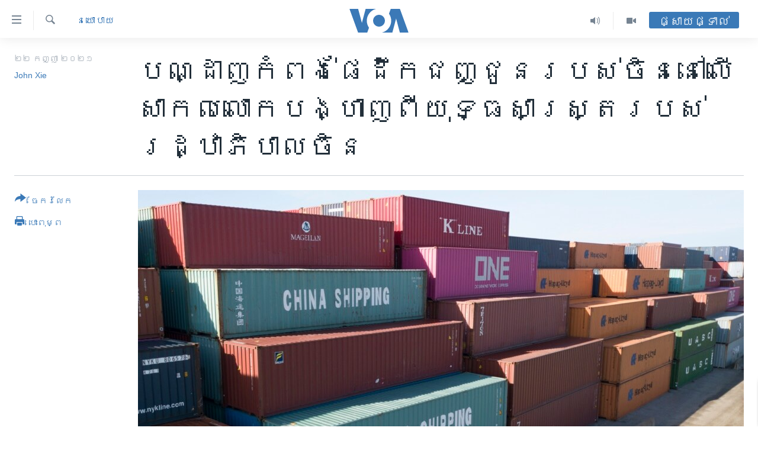

--- FILE ---
content_type: text/html; charset=utf-8
request_url: https://khmer.voanews.com/a/china-s-global-network-of-shipping-ports-reveal-beijing-s-strategy/6239714.html
body_size: 20144
content:

<!DOCTYPE html>
<html lang="km" dir="ltr" class="no-js">
<head>
<link href="/Content/responsive/VOA/km-KH/VOA-km-KH.css?&amp;av=0.0.0.0&amp;cb=306" rel="stylesheet"/>
<script src="https://tags.voanews.com/voa-pangea/prod/utag.sync.js"></script> <script type='text/javascript' src='https://www.youtube.com/iframe_api' async></script>
<script type="text/javascript">
//a general 'js' detection, must be on top level in <head>, due to CSS performance
document.documentElement.className = "js";
var cacheBuster = "306";
var appBaseUrl = "/";
var imgEnhancerBreakpoints = [0, 144, 256, 408, 650, 1023, 1597];
var isLoggingEnabled = false;
var isPreviewPage = false;
var isLivePreviewPage = false;
if (!isPreviewPage) {
window.RFE = window.RFE || {};
window.RFE.cacheEnabledByParam = window.location.href.indexOf('nocache=1') === -1;
const url = new URL(window.location.href);
const params = new URLSearchParams(url.search);
// Remove the 'nocache' parameter
params.delete('nocache');
// Update the URL without the 'nocache' parameter
url.search = params.toString();
window.history.replaceState(null, '', url.toString());
} else {
window.addEventListener('load', function() {
const links = window.document.links;
for (let i = 0; i < links.length; i++) {
links[i].href = '#';
links[i].target = '_self';
}
})
}
var pwaEnabled = false;
var swCacheDisabled;
</script>
<meta charset="utf-8" />
<title>បណ្ដាញ​កំពង់ផែ​ដឹក​ជញ្ជូន​របស់​ចិន​នៅ​លើ​សាកលលោក​បង្ហាញ​ពី​យុទ្ធសាស្ត្រ​របស់​រដ្ឋាភិបាល​ចិន</title>
<meta name="description" content="ប្រទេស​ចិន​​​បាន​ធ្វើ​ការ​វិនិយោគ​សំខាន់ៗ​លើ​កំពង់ផែ​ចំនួន​ប្រហែល ១០០ កន្លែង​ទៀត នៅ​ក្នុង​ប្រទេស​យ៉ាង​តិច ៦០។" />
<meta name="keywords" content="នយោបាយ, អន្តរជាតិ" />
<meta name="viewport" content="width=device-width, initial-scale=1.0" />
<meta http-equiv="X-UA-Compatible" content="IE=edge" />
<meta name="robots" content="max-image-preview:large"><meta property="fb:pages" content="154829473799" />
<meta name="msvalidate.01" content="3286EE554B6F672A6F2E608C02343C0E" />
<meta name="google-site-verification" content="9N67UibWUmTgBbmaYWYsq5uN7iR6xbECfPAJOqOdq1I" />
<link href="https://khmer.voanews.com/a/china-s-global-network-of-shipping-ports-reveal-beijing-s-strategy/6239714.html" rel="canonical" />
<meta name="apple-mobile-web-app-title" content="វីអូអេ" />
<meta name="apple-mobile-web-app-status-bar-style" content="black" />
<meta name="apple-itunes-app" content="app-id=632618796, app-argument=//6239714.ltr" />
<meta content="បណ្ដាញ​កំពង់ផែ​ដឹក​ជញ្ជូន​របស់​ចិន​នៅ​លើ​សាកលលោក​បង្ហាញ​ពី​យុទ្ធសាស្ត្រ​របស់​រដ្ឋាភិបាល​ចិន" property="og:title" />
<meta content="ប្រទេស​ចិន​​​បាន​ធ្វើ​ការ​វិនិយោគ​សំខាន់ៗ​លើ​កំពង់ផែ​ចំនួន​ប្រហែល ១០០ កន្លែង​ទៀត នៅ​ក្នុង​ប្រទេស​យ៉ាង​តិច ៦០។" property="og:description" />
<meta content="article" property="og:type" />
<meta content="https://khmer.voanews.com/a/china-s-global-network-of-shipping-ports-reveal-beijing-s-strategy/6239714.html" property="og:url" />
<meta content="វីអូអេ" property="og:site_name" />
<meta content="https://www.facebook.com/VOAKhmer" property="article:publisher" />
<meta content="https://gdb.voanews.com/4825aa98-913d-4af8-8184-ee3ac8ea38e4_cx0_cy1_cw0_w1200_h630.jpg" property="og:image" />
<meta content="1200" property="og:image:width" />
<meta content="630" property="og:image:height" />
<meta content="184356595034015" property="fb:app_id" />
<meta content="John Xie" name="Author" />
<meta content="summary_large_image" name="twitter:card" />
<meta content="@voakhmer" name="twitter:site" />
<meta content="https://gdb.voanews.com/4825aa98-913d-4af8-8184-ee3ac8ea38e4_cx0_cy1_cw0_w1200_h630.jpg" name="twitter:image" />
<meta content="បណ្ដាញ​កំពង់ផែ​ដឹក​ជញ្ជូន​របស់​ចិន​នៅ​លើ​សាកលលោក​បង្ហាញ​ពី​យុទ្ធសាស្ត្រ​របស់​រដ្ឋាភិបាល​ចិន" name="twitter:title" />
<meta content="ប្រទេស​ចិន​​​បាន​ធ្វើ​ការ​វិនិយោគ​សំខាន់ៗ​លើ​កំពង់ផែ​ចំនួន​ប្រហែល ១០០ កន្លែង​ទៀត នៅ​ក្នុង​ប្រទេស​យ៉ាង​តិច ៦០។" name="twitter:description" />
<link rel="amphtml" href="https://khmer.voanews.com/amp/china-s-global-network-of-shipping-ports-reveal-beijing-s-strategy/6239714.html" />
<script type="application/ld+json">{"articleSection":"នយោបាយ","isAccessibleForFree":true,"headline":"បណ្ដាញ​កំពង់ផែ​ដឹក​ជញ្ជូន​របស់​ចិន​នៅ​លើ​សាកលលោក​បង្ហាញ​ពី​យុទ្ធសាស្ត្រ​របស់​រដ្ឋាភិបាល​ចិន","inLanguage":"km-KH","keywords":"នយោបាយ, អន្តរជាតិ","author":{"@type":"Person","url":"https://khmer.voanews.com/author/john-xie/gv_yv","description":"","image":{"@type":"ImageObject"},"name":"John Xie"},"datePublished":"2021-09-21 20:54:44Z","dateModified":"2021-09-21 21:15:44Z","publisher":{"logo":{"width":512,"height":220,"@type":"ImageObject","url":"https://khmer.voanews.com/Content/responsive/VOA/km-KH/img/logo.png"},"@type":"NewsMediaOrganization","url":"https://khmer.voanews.com","sameAs":["https://www.facebook.com/VOAKhmer","https://twitter.com/voakhmer","https://www.youtube.com/VOAKhmer","https://www.instagram.com/voakhmer/","https://t.me/voakhmer"],"name":"វីអូអេ - VOA Khmer","alternateName":""},"@context":"https://schema.org","@type":"NewsArticle","mainEntityOfPage":"https://khmer.voanews.com/a/china-s-global-network-of-shipping-ports-reveal-beijing-s-strategy/6239714.html","url":"https://khmer.voanews.com/a/china-s-global-network-of-shipping-ports-reveal-beijing-s-strategy/6239714.html","description":"ប្រទេស​ចិន​​​បាន​ធ្វើ​ការ​វិនិយោគ​សំខាន់ៗ​លើ​កំពង់ផែ​ចំនួន​ប្រហែល ១០០ កន្លែង​ទៀត នៅ​ក្នុង​ប្រទេស​យ៉ាង​តិច ៦០។","image":{"width":1080,"height":608,"@type":"ImageObject","url":"https://gdb.voanews.com/4825aa98-913d-4af8-8184-ee3ac8ea38e4_cx0_cy1_cw0_w1080_h608.jpg"},"name":"បណ្ដាញ​កំពង់ផែ​ដឹក​ជញ្ជូន​របស់​ចិន​នៅ​លើ​សាកលលោក​បង្ហាញ​ពី​យុទ្ធសាស្ត្រ​របស់​រដ្ឋាភិបាល​ចិន"}</script>
<script src="/Scripts/responsive/infographics.b?v=dVbZ-Cza7s4UoO3BqYSZdbxQZVF4BOLP5EfYDs4kqEo1&amp;av=0.0.0.0&amp;cb=306"></script>
<script src="/Scripts/responsive/loader.b?v=Q26XNwrL6vJYKjqFQRDnx01Lk2pi1mRsuLEaVKMsvpA1&amp;av=0.0.0.0&amp;cb=306"></script>
<link rel="icon" type="image/svg+xml" href="/Content/responsive/VOA/img/webApp/favicon.svg" />
<link rel="alternate icon" href="/Content/responsive/VOA/img/webApp/favicon.ico" />
<link rel="apple-touch-icon" sizes="152x152" href="/Content/responsive/VOA/img/webApp/ico-152x152.png" />
<link rel="apple-touch-icon" sizes="144x144" href="/Content/responsive/VOA/img/webApp/ico-144x144.png" />
<link rel="apple-touch-icon" sizes="114x114" href="/Content/responsive/VOA/img/webApp/ico-114x114.png" />
<link rel="apple-touch-icon" sizes="72x72" href="/Content/responsive/VOA/img/webApp/ico-72x72.png" />
<link rel="apple-touch-icon-precomposed" href="/Content/responsive/VOA/img/webApp/ico-57x57.png" />
<link rel="icon" sizes="192x192" href="/Content/responsive/VOA/img/webApp/ico-192x192.png" />
<link rel="icon" sizes="128x128" href="/Content/responsive/VOA/img/webApp/ico-128x128.png" />
<meta name="msapplication-TileColor" content="#ffffff" />
<meta name="msapplication-TileImage" content="/Content/responsive/VOA/img/webApp/ico-144x144.png" />
<link rel="alternate" type="application/rss+xml" title="VOA - Top Stories [RSS]" href="/api/" />
<link rel="sitemap" type="application/rss+xml" href="/sitemap.xml" />
</head>
<body class=" nav-no-loaded cc_theme pg-article print-lay-article js-category-to-nav nojs-images ">
<script type="text/javascript" >
var analyticsData = {url:"https://khmer.voanews.com/a/china-s-global-network-of-shipping-ports-reveal-beijing-s-strategy/6239714.html",property_id:"467",article_uid:"6239714",page_title:"បណ្ដាញ​កំពង់ផែ​ដឹក​ជញ្ជូន​របស់​ចិន​នៅ​លើ​សាកលលោក​បង្ហាញ​ពី​យុទ្ធសាស្ត្រ​របស់​រដ្ឋាភិបាល​ចិន",page_type:"article",content_type:"article",subcontent_type:"article",last_modified:"2021-09-21 21:15:44Z",pub_datetime:"2021-09-21 20:54:44Z",pub_year:"2021",pub_month:"09",pub_day:"21",pub_hour:"20",pub_weekday:"Tuesday",section:"នយោបាយ",english_section:"politics",byline:"John Xie",categories:"politics,world",domain:"khmer.voanews.com",language:"Khmer",language_service:"VOA Khmer",platform:"web",copied:"no",copied_article:"",copied_title:"",runs_js:"Yes",cms_release:"8.44.0.0.306",enviro_type:"prod",slug:"china-s-global-network-of-shipping-ports-reveal-beijing-s-strategy",entity:"VOA",short_language_service:"KHM",platform_short:"W",page_name:"បណ្ដាញ​កំពង់ផែ​ដឹក​ជញ្ជូន​របស់​ចិន​នៅ​លើ​សាកលលោក​បង្ហាញ​ពី​យុទ្ធសាស្ត្រ​របស់​រដ្ឋាភិបាល​ចិន"};
</script>
<noscript><iframe src="https://www.googletagmanager.com/ns.html?id=GTM-N8MP7P" height="0" width="0" style="display:none;visibility:hidden"></iframe></noscript><script type="text/javascript" data-cookiecategory="analytics">
var gtmEventObject = Object.assign({}, analyticsData, {event: 'page_meta_ready'});window.dataLayer = window.dataLayer || [];window.dataLayer.push(gtmEventObject);
if (top.location === self.location) { //if not inside of an IFrame
var renderGtm = "true";
if (renderGtm === "true") {
(function(w,d,s,l,i){w[l]=w[l]||[];w[l].push({'gtm.start':new Date().getTime(),event:'gtm.js'});var f=d.getElementsByTagName(s)[0],j=d.createElement(s),dl=l!='dataLayer'?'&l='+l:'';j.async=true;j.src='//www.googletagmanager.com/gtm.js?id='+i+dl;f.parentNode.insertBefore(j,f);})(window,document,'script','dataLayer','GTM-N8MP7P');
}
}
</script>
<!--Analytics tag js version start-->
<script type="text/javascript" data-cookiecategory="analytics">
var utag_data = Object.assign({}, analyticsData, {});
if(typeof(TealiumTagFrom)==='function' && typeof(TealiumTagSearchKeyword)==='function') {
var utag_from=TealiumTagFrom();var utag_searchKeyword=TealiumTagSearchKeyword();
if(utag_searchKeyword!=null && utag_searchKeyword!=='' && utag_data["search_keyword"]==null) utag_data["search_keyword"]=utag_searchKeyword;if(utag_from!=null && utag_from!=='') utag_data["from"]=TealiumTagFrom();}
if(window.top!== window.self&&utag_data.page_type==="snippet"){utag_data.page_type = 'iframe';}
try{if(window.top!==window.self&&window.self.location.hostname===window.top.location.hostname){utag_data.platform = 'self-embed';utag_data.platform_short = 'se';}}catch(e){if(window.top!==window.self&&window.self.location.search.includes("platformType=self-embed")){utag_data.platform = 'cross-promo';utag_data.platform_short = 'cp';}}
(function(a,b,c,d){ a="https://tags.voanews.com/voa-pangea/prod/utag.js"; b=document;c="script";d=b.createElement(c);d.src=a;d.type="text/java"+c;d.async=true; a=b.getElementsByTagName(c)[0];a.parentNode.insertBefore(d,a); })();
</script>
<!--Analytics tag js version end-->
<!-- Analytics tag management NoScript -->
<noscript>
<img style="position: absolute; border: none;" src="https://ssc.voanews.com/b/ss/bbgprod,bbgentityvoa/1/G.4--NS/1435309779?pageName=voa%3akhm%3aw%3aarticle%3a%e1%9e%94%e1%9e%8e%e1%9f%92%e1%9e%8a%e1%9e%b6%e1%9e%89%e2%80%8b%e1%9e%80%e1%9f%86%e1%9e%96%e1%9e%84%e1%9f%8b%e1%9e%95%e1%9f%82%e2%80%8b%e1%9e%8a%e1%9e%b9%e1%9e%80%e2%80%8b%e1%9e%87%e1%9e%89%e1%9f%92%e1%9e%87%e1%9e%bc%e1%9e%93%e2%80%8b%e1%9e%9a%e1%9e%94%e1%9e%9f%e1%9f%8b%e2%80%8b%e1%9e%85%e1%9e%b7%e1%9e%93%e2%80%8b%e1%9e%93%e1%9f%85%e2%80%8b%e1%9e%9b%e1%9e%be%e2%80%8b%e1%9e%9f%e1%9e%b6%e1%9e%80%e1%9e%9b%e1%9e%9b%e1%9f%84%e1%9e%80%e2%80%8b%e1%9e%94%e1%9e%84%e1%9f%92%e1%9e%a0%e1%9e%b6%e1%9e%89%e2%80%8b%e1%9e%96%e1%9e%b8%e2%80%8b%e1%9e%99%e1%9e%bb%e1%9e%91%e1%9f%92%e1%9e%92%e1%9e%9f%e1%9e%b6%e1%9e%9f%e1%9f%92%e1%9e%8f%e1%9f%92%e1%9e%9a%e2%80%8b%e1%9e%9a%e1%9e%94%e1%9e%9f%e1%9f%8b%e2%80%8b%e1%9e%9a%e1%9e%8a%e1%9f%92%e1%9e%8b%e1%9e%b6%e1%9e%97%e1%9e%b7%e1%9e%94%e1%9e%b6%e1%9e%9b%e2%80%8b%e1%9e%85%e1%9e%b7%e1%9e%93&amp;c6=%e1%9e%94%e1%9e%8e%e1%9f%92%e1%9e%8a%e1%9e%b6%e1%9e%89%e2%80%8b%e1%9e%80%e1%9f%86%e1%9e%96%e1%9e%84%e1%9f%8b%e1%9e%95%e1%9f%82%e2%80%8b%e1%9e%8a%e1%9e%b9%e1%9e%80%e2%80%8b%e1%9e%87%e1%9e%89%e1%9f%92%e1%9e%87%e1%9e%bc%e1%9e%93%e2%80%8b%e1%9e%9a%e1%9e%94%e1%9e%9f%e1%9f%8b%e2%80%8b%e1%9e%85%e1%9e%b7%e1%9e%93%e2%80%8b%e1%9e%93%e1%9f%85%e2%80%8b%e1%9e%9b%e1%9e%be%e2%80%8b%e1%9e%9f%e1%9e%b6%e1%9e%80%e1%9e%9b%e1%9e%9b%e1%9f%84%e1%9e%80%e2%80%8b%e1%9e%94%e1%9e%84%e1%9f%92%e1%9e%a0%e1%9e%b6%e1%9e%89%e2%80%8b%e1%9e%96%e1%9e%b8%e2%80%8b%e1%9e%99%e1%9e%bb%e1%9e%91%e1%9f%92%e1%9e%92%e1%9e%9f%e1%9e%b6%e1%9e%9f%e1%9f%92%e1%9e%8f%e1%9f%92%e1%9e%9a%e2%80%8b%e1%9e%9a%e1%9e%94%e1%9e%9f%e1%9f%8b%e2%80%8b%e1%9e%9a%e1%9e%8a%e1%9f%92%e1%9e%8b%e1%9e%b6%e1%9e%97%e1%9e%b7%e1%9e%94%e1%9e%b6%e1%9e%9b%e2%80%8b%e1%9e%85%e1%9e%b7%e1%9e%93&amp;v36=8.44.0.0.306&amp;v6=D=c6&amp;g=https%3a%2f%2fkhmer.voanews.com%2fa%2fchina-s-global-network-of-shipping-ports-reveal-beijing-s-strategy%2f6239714.html&amp;c1=D=g&amp;v1=D=g&amp;events=event1,event52&amp;c16=voa%20khmer&amp;v16=D=c16&amp;c5=politics&amp;v5=D=c5&amp;ch=%e1%9e%93%e1%9e%99%e1%9f%84%e1%9e%94%e1%9e%b6%e1%9e%99&amp;c15=khmer&amp;v15=D=c15&amp;c4=article&amp;v4=D=c4&amp;c14=6239714&amp;v14=D=c14&amp;v20=no&amp;c17=web&amp;v17=D=c17&amp;mcorgid=518abc7455e462b97f000101%40adobeorg&amp;server=khmer.voanews.com&amp;pageType=D=c4&amp;ns=bbg&amp;v29=D=server&amp;v25=voa&amp;v30=467&amp;v105=D=User-Agent " alt="analytics" width="1" height="1" /></noscript>
<!-- End of Analytics tag management NoScript -->
<!--*** Accessibility links - For ScreenReaders only ***-->
<section>
<div class="sr-only">
<h2>ភ្ជាប់​ទៅ​គេហទំព័រ​ទាក់ទង</h2>
<ul>
<li><a href="#content" data-disable-smooth-scroll="1">រំលង​និង​ចូល​ទៅ​​ទំព័រ​ព័ត៌មាន​​តែ​ម្តង</a></li>
<li><a href="#navigation" data-disable-smooth-scroll="1">រំលង​និង​ចូល​ទៅ​ទំព័រ​រចនាសម្ព័ន្ធ​</a></li>
<li><a href="#txtHeaderSearch" data-disable-smooth-scroll="1">រំលង​និង​ចូល​ទៅ​កាន់​ទំព័រ​ស្វែង​រក</a></li>
</ul>
</div>
</section>
<div dir="ltr">
<div id="page">
<aside>
<div class="c-lightbox overlay-modal">
<div class="c-lightbox__intro">
<h2 class="c-lightbox__intro-title"></h2>
<button class="btn btn--rounded c-lightbox__btn c-lightbox__intro-next" title="បន្ទាប់">
<span class="ico ico--rounded ico-chevron-forward"></span>
<span class="sr-only">បន្ទាប់</span>
</button>
</div>
<div class="c-lightbox__nav">
<button class="btn btn--rounded c-lightbox__btn c-lightbox__btn--close" title="បិទ">
<span class="ico ico--rounded ico-close"></span>
<span class="sr-only">បិទ</span>
</button>
<button class="btn btn--rounded c-lightbox__btn c-lightbox__btn--prev" title="មុន">
<span class="ico ico--rounded ico-chevron-backward"></span>
<span class="sr-only">មុន</span>
</button>
<button class="btn btn--rounded c-lightbox__btn c-lightbox__btn--next" title="បន្ទាប់">
<span class="ico ico--rounded ico-chevron-forward"></span>
<span class="sr-only">បន្ទាប់</span>
</button>
</div>
<div class="c-lightbox__content-wrap">
<figure class="c-lightbox__content">
<span class="c-spinner c-spinner--lightbox">
<img src="/Content/responsive/img/player-spinner.png"
alt="សូម​រង់ចាំ"
title="សូម​រង់ចាំ" />
</span>
<div class="c-lightbox__img">
<div class="thumb">
<img src="" alt="" />
</div>
</div>
<figcaption>
<div class="c-lightbox__info c-lightbox__info--foot">
<span class="c-lightbox__counter"></span>
<span class="caption c-lightbox__caption"></span>
</div>
</figcaption>
</figure>
</div>
<div class="hidden">
<div class="content-advisory__box content-advisory__box--lightbox">
<span class="content-advisory__box-text">This image contains sensitive content which some people may find offensive or disturbing.</span>
<button class="btn btn--transparent content-advisory__box-btn m-t-md" value="text" type="button">
<span class="btn__text">
Click to reveal
</span>
</button>
</div>
</div>
</div>
<div class="print-dialogue">
<div class="container">
<h3 class="print-dialogue__title section-head">ជម្រើស​ក្នុង​ការ​បោះពុម្ព</h3>
<div class="print-dialogue__opts">
<ul class="print-dialogue__opt-group">
<li class="form__group form__group--checkbox">
<input class="form__check " id="checkboxImages" name="checkboxImages" type="checkbox" checked="checked" />
<label for="checkboxImages" class="form__label m-t-md">រូបថត</label>
</li>
<li class="form__group form__group--checkbox">
<input class="form__check " id="checkboxMultimedia" name="checkboxMultimedia" type="checkbox" checked="checked" />
<label for="checkboxMultimedia" class="form__label m-t-md">ពហុព័ត៌មាន</label>
</li>
</ul>
<ul class="print-dialogue__opt-group">
<li class="form__group form__group--checkbox">
<input class="form__check " id="checkboxEmbedded" name="checkboxEmbedded" type="checkbox" checked="checked" />
<label for="checkboxEmbedded" class="form__label m-t-md">ខ្លឹមសារ​ព័ត៌មាន​ដែល​ភ្ជាប់​ពី​ទំព័រ​ផ្សេង</label>
</li>
<li class="hidden">
<input class="form__check " id="checkboxComments" name="checkboxComments" type="checkbox" />
<label for="checkboxComments" class="form__label m-t-md">មតិ</label>
</li>
</ul>
</div>
<div class="print-dialogue__buttons">
<button class="btn btn--secondary close-button" type="button" title="បោះបង់">
<span class="btn__text ">បោះបង់</span>
</button>
<button class="btn btn-cust-print m-l-sm" type="button" title="បោះពុម្ព">
<span class="btn__text ">បោះពុម្ព</span>
</button>
</div>
</div>
</div>
<div class="ctc-message pos-fix">
<div class="ctc-message__inner">Link has been copied to clipboard</div>
</div>
</aside>
<div class="hdr-20 hdr-20--big">
<div class="hdr-20__inner">
<div class="hdr-20__max pos-rel">
<div class="hdr-20__side hdr-20__side--primary d-flex">
<label data-for="main-menu-ctrl" data-switcher-trigger="true" data-switch-target="main-menu-ctrl" class="burger hdr-trigger pos-rel trans-trigger" data-trans-evt="click" data-trans-id="menu">
<span class="ico ico-close hdr-trigger__ico hdr-trigger__ico--close burger__ico burger__ico--close"></span>
<span class="ico ico-menu hdr-trigger__ico hdr-trigger__ico--open burger__ico burger__ico--open"></span>
</label>
<div class="menu-pnl pos-fix trans-target" data-switch-target="main-menu-ctrl" data-trans-id="menu">
<div class="menu-pnl__inner">
<nav class="main-nav menu-pnl__item menu-pnl__item--first">
<ul class="main-nav__list accordeon" data-analytics-tales="false" data-promo-name="link" data-location-name="nav,secnav">
<li class="main-nav__item">
<a class="main-nav__item-name main-nav__item-name--link" href="/p/6039.html" title="កម្ពុជា" data-item-name="cambodia-news" >កម្ពុជា</a>
</li>
<li class="main-nav__item">
<a class="main-nav__item-name main-nav__item-name--link" href="https://khmer.voanews.com/p/7317.html" title="អន្តរជាតិ" target="_blank" rel="noopener">អន្តរជាតិ</a>
</li>
<li class="main-nav__item">
<a class="main-nav__item-name main-nav__item-name--link" href="/z/2290" title="អាមេរិក" data-item-name="united-states" >អាមេរិក</a>
</li>
<li class="main-nav__item">
<a class="main-nav__item-name main-nav__item-name--link" href="/z/7448" title="ចិន" data-item-name="China-news" >ចិន</a>
</li>
<li class="main-nav__item">
<a class="main-nav__item-name main-nav__item-name--link" href="/hellovoa" title="ហេឡូវីអូអេ" data-item-name="hello-voa-show" >ហេឡូវីអូអេ</a>
</li>
<li class="main-nav__item">
<a class="main-nav__item-name main-nav__item-name--link" href="/creativecambodia" title="កម្ពុជាច្នៃប្រតិដ្ឋ" data-item-name="creativecambodia" >កម្ពុជាច្នៃប្រតិដ្ឋ</a>
</li>
<li class="main-nav__item">
<a class="main-nav__item-name main-nav__item-name--link" href="/newsevents" title="ព្រឹត្តិការណ៍ព័ត៌មាន" data-item-name="news-events" >ព្រឹត្តិការណ៍ព័ត៌មាន</a>
</li>
<li class="main-nav__item">
<a class="main-nav__item-name main-nav__item-name--link" href="https://khmer.voanews.com/programs/tv" title="ទូរទស្សន៍ / វីដេអូ​" >ទូរទស្សន៍ / វីដេអូ​</a>
</li>
<li class="main-nav__item">
<a class="main-nav__item-name main-nav__item-name--link" href="http://khmer.voanews.com/programindex.html" title="វិទ្យុ / ផតខាសថ៍" >វិទ្យុ / ផតខាសថ៍</a>
</li>
<li class="main-nav__item">
<a class="main-nav__item-name main-nav__item-name--link" href="/allprograms" title="កម្មវិធីទាំងអស់" data-item-name="allprograms" >កម្មវិធីទាំងអស់</a>
</li>
</ul>
</nav>
<div class="menu-pnl__item">
<a href="https://www.voacambodia.com/" class="menu-pnl__item-link" alt="Khmer English">Khmer English</a>
</div>
<div class="menu-pnl__item menu-pnl__item--social">
<h5 class="menu-pnl__sub-head">បណ្តាញ​សង្គម</h5>
<a href="https://www.facebook.com/VOAKhmer" title="តាមដាន​​តាម​ Facebook" data-analytics-text="follow_on_facebook" class="btn btn--rounded btn--social-inverted menu-pnl__btn js-social-btn btn-facebook" target="_blank" rel="noopener">
<span class="ico ico-facebook-alt ico--rounded"></span>
</a>
<a href="https://twitter.com/voakhmer" title="តាមដាន​​តាម​ Twitter" data-analytics-text="follow_on_twitter" class="btn btn--rounded btn--social-inverted menu-pnl__btn js-social-btn btn-twitter" target="_blank" rel="noopener">
<span class="ico ico-twitter ico--rounded"></span>
</a>
<a href="https://www.youtube.com/VOAKhmer" title="តាមដាន​​តាម​ YouTube" data-analytics-text="follow_on_youtube" class="btn btn--rounded btn--social-inverted menu-pnl__btn js-social-btn btn-youtube" target="_blank" rel="noopener">
<span class="ico ico-youtube ico--rounded"></span>
</a>
<a href="https://www.instagram.com/voakhmer/" title="Follow us on Instagram" data-analytics-text="follow_on_instagram" class="btn btn--rounded btn--social-inverted menu-pnl__btn js-social-btn btn-instagram" target="_blank" rel="noopener">
<span class="ico ico-instagram ico--rounded"></span>
</a>
</div>
<div class="menu-pnl__item">
<a href="/navigation/allsites" class="menu-pnl__item-link">
<span class="ico ico-languages "></span>
ភាសា
</a>
</div>
</div>
</div>
<label data-for="top-search-ctrl" data-switcher-trigger="true" data-switch-target="top-search-ctrl" class="top-srch-trigger hdr-trigger">
<span class="ico ico-close hdr-trigger__ico hdr-trigger__ico--close top-srch-trigger__ico top-srch-trigger__ico--close"></span>
<span class="ico ico-search hdr-trigger__ico hdr-trigger__ico--open top-srch-trigger__ico top-srch-trigger__ico--open"></span>
</label>
<div class="srch-top srch-top--in-header" data-switch-target="top-search-ctrl">
<div class="container">
<form action="/s" class="srch-top__form srch-top__form--in-header" id="form-topSearchHeader" method="get" role="search"><label for="txtHeaderSearch" class="sr-only">ស្វែង​រក</label>
<input type="text" id="txtHeaderSearch" name="k" placeholder="ស្វែង​រក​ពាក្យ..." accesskey="s" value="" class="srch-top__input analyticstag-event" onkeydown="if (event.keyCode === 13) { FireAnalyticsTagEventOnSearch('search', $dom.get('#txtHeaderSearch')[0].value) }" />
<button title="ស្វែង​រក" type="submit" class="btn btn--top-srch analyticstag-event" onclick="FireAnalyticsTagEventOnSearch('search', $dom.get('#txtHeaderSearch')[0].value) ">
<span class="ico ico-search"></span>
</button></form>
</div>
</div>
<a href="/" class="main-logo-link">
<img src="/Content/responsive/VOA/km-KH/img/logo-compact.svg" class="main-logo main-logo--comp" alt="site logo">
<img src="/Content/responsive/VOA/km-KH/img/logo.svg" class="main-logo main-logo--big" alt="site logo">
</a>
</div>
<div class="hdr-20__side hdr-20__side--secondary d-flex">
<a href="/p/6001.html" title="Video" class="hdr-20__secondary-item" data-item-name="video">
<span class="ico ico-video hdr-20__secondary-icon"></span>
</a>
<a href="/programs/radio" title="Audio" class="hdr-20__secondary-item" data-item-name="audio">
<span class="ico ico-audio hdr-20__secondary-icon"></span>
</a>
<a href="/s" title="ស្វែង​រក" class="hdr-20__secondary-item hdr-20__secondary-item--search" data-item-name="search">
<span class="ico ico-search hdr-20__secondary-icon hdr-20__secondary-icon--search"></span>
</a>
<div class="hdr-20__secondary-item live-b-drop">
<div class="live-b-drop__off">
<a href="/live/" class="live-b-drop__link" title="ផ្សាយផ្ទាល់" data-item-name="live">
<span class="badge badge--live-btn badge--live-btn-off">
ផ្សាយផ្ទាល់
</span>
</a>
</div>
<div class="live-b-drop__on hidden">
<label data-for="live-ctrl" data-switcher-trigger="true" data-switch-target="live-ctrl" class="live-b-drop__label pos-rel">
<span class="badge badge--live badge--live-btn">
ផ្សាយផ្ទាល់
</span>
<span class="ico ico-close live-b-drop__label-ico live-b-drop__label-ico--close"></span>
</label>
<div class="live-b-drop__panel" id="targetLivePanelDiv" data-switch-target="live-ctrl"></div>
</div>
</div>
<div class="srch-bottom">
<form action="/s" class="srch-bottom__form d-flex" id="form-bottomSearch" method="get" role="search"><label for="txtSearch" class="sr-only">ស្វែង​រក</label>
<input type="search" id="txtSearch" name="k" placeholder="ស្វែង​រក​ពាក្យ..." accesskey="s" value="" class="srch-bottom__input analyticstag-event" onkeydown="if (event.keyCode === 13) { FireAnalyticsTagEventOnSearch('search', $dom.get('#txtSearch')[0].value) }" />
<button title="ស្វែង​រក" type="submit" class="btn btn--bottom-srch analyticstag-event" onclick="FireAnalyticsTagEventOnSearch('search', $dom.get('#txtSearch')[0].value) ">
<span class="ico ico-search"></span>
</button></form>
</div>
</div>
<img src="/Content/responsive/VOA/km-KH/img/logo-print.gif" class="logo-print" alt="site logo">
<img src="/Content/responsive/VOA/km-KH/img/logo-print_color.png" class="logo-print logo-print--color" alt="site logo">
</div>
</div>
</div>
<script>
if (document.body.className.indexOf('pg-home') > -1) {
var nav2In = document.querySelector('.hdr-20__inner');
var nav2Sec = document.querySelector('.hdr-20__side--secondary');
var secStyle = window.getComputedStyle(nav2Sec);
if (nav2In && window.pageYOffset < 150 && secStyle['position'] !== 'fixed') {
nav2In.classList.add('hdr-20__inner--big')
}
}
</script>
<div class="c-hlights c-hlights--breaking c-hlights--no-item" data-hlight-display="mobile,desktop">
<div class="c-hlights__wrap container p-0">
<div class="c-hlights__nav">
<a role="button" href="#" title="មុន">
<span class="ico ico-chevron-backward m-0"></span>
<span class="sr-only">មុន</span>
</a>
<a role="button" href="#" title="បន្ទាប់">
<span class="ico ico-chevron-forward m-0"></span>
<span class="sr-only">បន្ទាប់</span>
</a>
</div>
<span class="c-hlights__label">
<span class="">ព័ត៌មាន​​ថ្មី</span>
<span class="switcher-trigger">
<label data-for="more-less-1" data-switcher-trigger="true" class="switcher-trigger__label switcher-trigger__label--more p-b-0" title="ផ្សេង​ទៀត">
<span class="ico ico-chevron-down"></span>
</label>
<label data-for="more-less-1" data-switcher-trigger="true" class="switcher-trigger__label switcher-trigger__label--less p-b-0" title="បិទ">
<span class="ico ico-chevron-up"></span>
</label>
</span>
</span>
<ul class="c-hlights__items switcher-target" data-switch-target="more-less-1">
</ul>
</div>
</div> <div id="content">
<main class="container">
<div class="hdr-container">
<div class="row">
<div class="col-category col-xs-12 col-md-2 pull-left"> <div class="category js-category">
<a class="" href="/z/2278">នយោបាយ</a> </div>
</div><div class="col-title col-xs-12 col-md-10 pull-right"> <h1 class="title pg-title">
បណ្ដាញ​កំពង់ផែ​ដឹក​ជញ្ជូន​របស់​ចិន​នៅ​លើ​សាកលលោក​បង្ហាញ​ពី​យុទ្ធសាស្ត្រ​របស់​រដ្ឋាភិបាល​ចិន
</h1>
</div><div class="col-publishing-details col-xs-12 col-sm-12 col-md-2 pull-left"> <div class="publishing-details ">
<div class="published">
<span class="date" >
<time pubdate="pubdate" datetime="2021-09-22T03:54:44+07:00">
២២ កញ្ញា ២០២១
</time>
</span>
</div>
<div class="links">
<ul class="links__list links__list--column">
<li class="links__item">
<a class="links__item-link" href="/author/john-xie/gv_yv" title="John Xie">John Xie</a>
</li>
</ul>
</div>
</div>
</div><div class="col-lg-12 separator"> <div class="separator">
<hr class="title-line" />
</div>
</div><div class="col-multimedia col-xs-12 col-md-10 pull-right"> <div class="cover-media">
<figure class="media-image js-media-expand">
<div class="img-wrap">
<div class="thumb thumb16_9">
<img src="https://gdb.voanews.com/4825aa98-913d-4af8-8184-ee3ac8ea38e4_cx0_cy1_cw0_w250_r1_s.jpg" alt="រូប​ឯកសារ៖ កុងតឺណ័រ​របស់​ក្រុមហ៊ុន​ចិន China Shipping Company និង​ក្រុមហ៊ុន​ផ្សេង​ទៀត​នៅ​កំពង់ផែ​អន្តរជាតិ​ក្រុង Portsmouth រដ្ឋ Virginia សហរដ្ឋ​អាមេរិក​កាល​ពី​ថ្ងៃ​ទី​១០ ខែ​ឧសភា ឆ្នាំ​២០១៩។" />
</div>
</div>
<figcaption>
<span class="caption">រូប​ឯកសារ៖ កុងតឺណ័រ​របស់​ក្រុមហ៊ុន​ចិន China Shipping Company និង​ក្រុមហ៊ុន​ផ្សេង​ទៀត​នៅ​កំពង់ផែ​អន្តរជាតិ​ក្រុង Portsmouth រដ្ឋ Virginia សហរដ្ឋ​អាមេរិក​កាល​ពី​ថ្ងៃ​ទី​១០ ខែ​ឧសភា ឆ្នាំ​២០១៩។</span>
</figcaption>
</figure>
</div>
</div><div class="col-xs-12 col-md-2 pull-left article-share pos-rel"> <div class="share--box">
<div class="sticky-share-container" style="display:none">
<div class="container">
<a href="https://khmer.voanews.com" id="logo-sticky-share">&nbsp;</a>
<div class="pg-title pg-title--sticky-share">
បណ្ដាញ​កំពង់ផែ​ដឹក​ជញ្ជូន​របស់​ចិន​នៅ​លើ​សាកលលោក​បង្ហាញ​ពី​យុទ្ធសាស្ត្រ​របស់​រដ្ឋាភិបាល​ចិន
</div>
<div class="sticked-nav-actions">
<!--This part is for sticky navigation display-->
<p class="buttons link-content-sharing p-0 ">
<button class="btn btn--link btn-content-sharing p-t-0 " id="btnContentSharing" value="text" role="Button" type="" title="ជ្រើសរើស​​មធ្យោបាយ​ចែក​រំលែក​ផ្សេង​ទៀត">
<span class="ico ico-share ico--l"></span>
<span class="btn__text ">
ចែករំលែក
</span>
</button>
</p>
<aside class="content-sharing js-content-sharing js-content-sharing--apply-sticky content-sharing--sticky"
role="complementary"
data-share-url="https://khmer.voanews.com/a/china-s-global-network-of-shipping-ports-reveal-beijing-s-strategy/6239714.html" data-share-title="បណ្ដាញ​កំពង់ផែ​ដឹក​ជញ្ជូន​របស់​ចិន​នៅ​លើ​សាកលលោក​បង្ហាញ​ពី​យុទ្ធសាស្ត្រ​របស់​រដ្ឋាភិបាល​ចិន" data-share-text="">
<div class="content-sharing__popover">
<h6 class="content-sharing__title">ចែករំលែក</h6>
<button href="#close" id="btnCloseSharing" class="btn btn--text-like content-sharing__close-btn">
<span class="ico ico-close ico--l"></span>
</button>
<ul class="content-sharing__list">
<li class="content-sharing__item">
<div class="ctc ">
<input type="text" class="ctc__input" readonly="readonly">
<a href="" js-href="https://khmer.voanews.com/a/china-s-global-network-of-shipping-ports-reveal-beijing-s-strategy/6239714.html" class="content-sharing__link ctc__button">
<span class="ico ico-copy-link ico--rounded ico--s"></span>
<span class="content-sharing__link-text">Copy link</span>
</a>
</div>
</li>
<li class="content-sharing__item">
<a href="https://facebook.com/sharer.php?u=https%3a%2f%2fkhmer.voanews.com%2fa%2fchina-s-global-network-of-shipping-ports-reveal-beijing-s-strategy%2f6239714.html"
data-analytics-text="share_on_facebook"
title="Facebook" target="_blank"
class="content-sharing__link js-social-btn">
<span class="ico ico-facebook ico--rounded ico--s"></span>
<span class="content-sharing__link-text">Facebook</span>
</a>
</li>
<li class="content-sharing__item">
<a href="https://twitter.com/share?url=https%3a%2f%2fkhmer.voanews.com%2fa%2fchina-s-global-network-of-shipping-ports-reveal-beijing-s-strategy%2f6239714.html&amp;text=%e1%9e%94%e1%9e%8e%e1%9f%92%e1%9e%8a%e1%9e%b6%e1%9e%89%e2%80%8b%e1%9e%80%e1%9f%86%e1%9e%96%e1%9e%84%e1%9f%8b%e1%9e%95%e1%9f%82%e2%80%8b%e1%9e%8a%e1%9e%b9%e1%9e%80%e2%80%8b%e1%9e%87%e1%9e%89%e1%9f%92%e1%9e%87%e1%9e%bc%e1%9e%93%e2%80%8b%e1%9e%9a%e1%9e%94%e1%9e%9f%e1%9f%8b%e2%80%8b%e1%9e%85%e1%9e%b7%e1%9e%93%e2%80%8b%e1%9e%93%e1%9f%85%e2%80%8b%e1%9e%9b%e1%9e%be%e2%80%8b%e1%9e%9f%e1%9e%b6%e1%9e%80%e1%9e%9b%e1%9e%9b%e1%9f%84%e1%9e%80%e2%80%8b%e1%9e%94%e1%9e%84%e1%9f%92%e1%9e%a0%e1%9e%b6%e1%9e%89%e2%80%8b%e1%9e%96%e1%9e%b8%e2%80%8b%e1%9e%99%e1%9e%bb%e1%9e%91%e1%9f%92%e1%9e%92%e1%9e%9f%e1%9e%b6%e1%9e%9f%e1%9f%92%e1%9e%8f%e1%9f%92%e1%9e%9a%e2%80%8b%e1%9e%9a%e1%9e%94%e1%9e%9f%e1%9f%8b%e2%80%8b%e1%9e%9a%e1%9e%8a%e1%9f%92%e1%9e%8b%e1%9e%b6%e1%9e%97%e1%9e%b7%e1%9e%94%e1%9e%b6%e1%9e%9b%e2%80%8b%e1%9e%85%e1%9e%b7%e1%9e%93"
data-analytics-text="share_on_twitter"
title="Twitter" target="_blank"
class="content-sharing__link js-social-btn">
<span class="ico ico-twitter ico--rounded ico--s"></span>
<span class="content-sharing__link-text">Twitter</span>
</a>
</li>
<li class="content-sharing__item visible-xs-inline-block visible-sm-inline-block">
<a href="whatsapp://send?text=https%3a%2f%2fkhmer.voanews.com%2fa%2fchina-s-global-network-of-shipping-ports-reveal-beijing-s-strategy%2f6239714.html"
data-analytics-text="share_on_whatsapp"
title="WhatsApp" target="_blank"
class="content-sharing__link js-social-btn">
<span class="ico ico-whatsapp ico--rounded ico--s"></span>
<span class="content-sharing__link-text">WhatsApp</span>
</a>
</li>
<li class="content-sharing__item visible-md-inline-block visible-lg-inline-block">
<a href="https://web.whatsapp.com/send?text=https%3a%2f%2fkhmer.voanews.com%2fa%2fchina-s-global-network-of-shipping-ports-reveal-beijing-s-strategy%2f6239714.html"
data-analytics-text="share_on_whatsapp_desktop"
title="WhatsApp" target="_blank"
class="content-sharing__link js-social-btn">
<span class="ico ico-whatsapp ico--rounded ico--s"></span>
<span class="content-sharing__link-text">WhatsApp</span>
</a>
</li>
<li class="content-sharing__item visible-xs-inline-block visible-sm-inline-block">
<a href="https://line.me/R/msg/text/?https%3a%2f%2fkhmer.voanews.com%2fa%2fchina-s-global-network-of-shipping-ports-reveal-beijing-s-strategy%2f6239714.html"
data-analytics-text="share_on_line"
title="Line" target="_blank"
class="content-sharing__link js-social-btn">
<span class="ico ico-line ico--rounded ico--s"></span>
<span class="content-sharing__link-text">Line</span>
</a>
</li>
<li class="content-sharing__item visible-md-inline-block visible-lg-inline-block">
<a href="https://timeline.line.me/social-plugin/share?url=https%3a%2f%2fkhmer.voanews.com%2fa%2fchina-s-global-network-of-shipping-ports-reveal-beijing-s-strategy%2f6239714.html"
data-analytics-text="share_on_line_desktop"
title="Line" target="_blank"
class="content-sharing__link js-social-btn">
<span class="ico ico-line ico--rounded ico--s"></span>
<span class="content-sharing__link-text">Line</span>
</a>
</li>
<li class="content-sharing__item">
<a href="mailto:?body=https%3a%2f%2fkhmer.voanews.com%2fa%2fchina-s-global-network-of-shipping-ports-reveal-beijing-s-strategy%2f6239714.html&amp;subject=បណ្ដាញ​កំពង់ផែ​ដឹក​ជញ្ជូន​របស់​ចិន​នៅ​លើ​សាកលលោក​បង្ហាញ​ពី​យុទ្ធសាស្ត្រ​របស់​រដ្ឋាភិបាល​ចិន"
title="Email"
class="content-sharing__link ">
<span class="ico ico-email ico--rounded ico--s"></span>
<span class="content-sharing__link-text">Email</span>
</a>
</li>
</ul>
</div>
</aside>
</div>
</div>
</div>
<div class="links">
<p class="buttons link-content-sharing p-0 ">
<button class="btn btn--link btn-content-sharing p-t-0 " id="btnContentSharing" value="text" role="Button" type="" title="ជ្រើសរើស​​មធ្យោបាយ​ចែក​រំលែក​ផ្សេង​ទៀត">
<span class="ico ico-share ico--l"></span>
<span class="btn__text ">
ចែករំលែក
</span>
</button>
</p>
<aside class="content-sharing js-content-sharing " role="complementary"
data-share-url="https://khmer.voanews.com/a/china-s-global-network-of-shipping-ports-reveal-beijing-s-strategy/6239714.html" data-share-title="បណ្ដាញ​កំពង់ផែ​ដឹក​ជញ្ជូន​របស់​ចិន​នៅ​លើ​សាកលលោក​បង្ហាញ​ពី​យុទ្ធសាស្ត្រ​របស់​រដ្ឋាភិបាល​ចិន" data-share-text="">
<div class="content-sharing__popover">
<h6 class="content-sharing__title">ចែករំលែក</h6>
<button href="#close" id="btnCloseSharing" class="btn btn--text-like content-sharing__close-btn">
<span class="ico ico-close ico--l"></span>
</button>
<ul class="content-sharing__list">
<li class="content-sharing__item">
<div class="ctc ">
<input type="text" class="ctc__input" readonly="readonly">
<a href="" js-href="https://khmer.voanews.com/a/china-s-global-network-of-shipping-ports-reveal-beijing-s-strategy/6239714.html" class="content-sharing__link ctc__button">
<span class="ico ico-copy-link ico--rounded ico--l"></span>
<span class="content-sharing__link-text">Copy link</span>
</a>
</div>
</li>
<li class="content-sharing__item">
<a href="https://facebook.com/sharer.php?u=https%3a%2f%2fkhmer.voanews.com%2fa%2fchina-s-global-network-of-shipping-ports-reveal-beijing-s-strategy%2f6239714.html"
data-analytics-text="share_on_facebook"
title="Facebook" target="_blank"
class="content-sharing__link js-social-btn">
<span class="ico ico-facebook ico--rounded ico--l"></span>
<span class="content-sharing__link-text">Facebook</span>
</a>
</li>
<li class="content-sharing__item">
<a href="https://twitter.com/share?url=https%3a%2f%2fkhmer.voanews.com%2fa%2fchina-s-global-network-of-shipping-ports-reveal-beijing-s-strategy%2f6239714.html&amp;text=%e1%9e%94%e1%9e%8e%e1%9f%92%e1%9e%8a%e1%9e%b6%e1%9e%89%e2%80%8b%e1%9e%80%e1%9f%86%e1%9e%96%e1%9e%84%e1%9f%8b%e1%9e%95%e1%9f%82%e2%80%8b%e1%9e%8a%e1%9e%b9%e1%9e%80%e2%80%8b%e1%9e%87%e1%9e%89%e1%9f%92%e1%9e%87%e1%9e%bc%e1%9e%93%e2%80%8b%e1%9e%9a%e1%9e%94%e1%9e%9f%e1%9f%8b%e2%80%8b%e1%9e%85%e1%9e%b7%e1%9e%93%e2%80%8b%e1%9e%93%e1%9f%85%e2%80%8b%e1%9e%9b%e1%9e%be%e2%80%8b%e1%9e%9f%e1%9e%b6%e1%9e%80%e1%9e%9b%e1%9e%9b%e1%9f%84%e1%9e%80%e2%80%8b%e1%9e%94%e1%9e%84%e1%9f%92%e1%9e%a0%e1%9e%b6%e1%9e%89%e2%80%8b%e1%9e%96%e1%9e%b8%e2%80%8b%e1%9e%99%e1%9e%bb%e1%9e%91%e1%9f%92%e1%9e%92%e1%9e%9f%e1%9e%b6%e1%9e%9f%e1%9f%92%e1%9e%8f%e1%9f%92%e1%9e%9a%e2%80%8b%e1%9e%9a%e1%9e%94%e1%9e%9f%e1%9f%8b%e2%80%8b%e1%9e%9a%e1%9e%8a%e1%9f%92%e1%9e%8b%e1%9e%b6%e1%9e%97%e1%9e%b7%e1%9e%94%e1%9e%b6%e1%9e%9b%e2%80%8b%e1%9e%85%e1%9e%b7%e1%9e%93"
data-analytics-text="share_on_twitter"
title="Twitter" target="_blank"
class="content-sharing__link js-social-btn">
<span class="ico ico-twitter ico--rounded ico--l"></span>
<span class="content-sharing__link-text">Twitter</span>
</a>
</li>
<li class="content-sharing__item visible-xs-inline-block visible-sm-inline-block">
<a href="whatsapp://send?text=https%3a%2f%2fkhmer.voanews.com%2fa%2fchina-s-global-network-of-shipping-ports-reveal-beijing-s-strategy%2f6239714.html"
data-analytics-text="share_on_whatsapp"
title="WhatsApp" target="_blank"
class="content-sharing__link js-social-btn">
<span class="ico ico-whatsapp ico--rounded ico--l"></span>
<span class="content-sharing__link-text">WhatsApp</span>
</a>
</li>
<li class="content-sharing__item visible-md-inline-block visible-lg-inline-block">
<a href="https://web.whatsapp.com/send?text=https%3a%2f%2fkhmer.voanews.com%2fa%2fchina-s-global-network-of-shipping-ports-reveal-beijing-s-strategy%2f6239714.html"
data-analytics-text="share_on_whatsapp_desktop"
title="WhatsApp" target="_blank"
class="content-sharing__link js-social-btn">
<span class="ico ico-whatsapp ico--rounded ico--l"></span>
<span class="content-sharing__link-text">WhatsApp</span>
</a>
</li>
<li class="content-sharing__item visible-xs-inline-block visible-sm-inline-block">
<a href="https://line.me/R/msg/text/?https%3a%2f%2fkhmer.voanews.com%2fa%2fchina-s-global-network-of-shipping-ports-reveal-beijing-s-strategy%2f6239714.html"
data-analytics-text="share_on_line"
title="Line" target="_blank"
class="content-sharing__link js-social-btn">
<span class="ico ico-line ico--rounded ico--l"></span>
<span class="content-sharing__link-text">Line</span>
</a>
</li>
<li class="content-sharing__item visible-md-inline-block visible-lg-inline-block">
<a href="https://timeline.line.me/social-plugin/share?url=https%3a%2f%2fkhmer.voanews.com%2fa%2fchina-s-global-network-of-shipping-ports-reveal-beijing-s-strategy%2f6239714.html"
data-analytics-text="share_on_line_desktop"
title="Line" target="_blank"
class="content-sharing__link js-social-btn">
<span class="ico ico-line ico--rounded ico--l"></span>
<span class="content-sharing__link-text">Line</span>
</a>
</li>
<li class="content-sharing__item">
<a href="mailto:?body=https%3a%2f%2fkhmer.voanews.com%2fa%2fchina-s-global-network-of-shipping-ports-reveal-beijing-s-strategy%2f6239714.html&amp;subject=បណ្ដាញ​កំពង់ផែ​ដឹក​ជញ្ជូន​របស់​ចិន​នៅ​លើ​សាកលលោក​បង្ហាញ​ពី​យុទ្ធសាស្ត្រ​របស់​រដ្ឋាភិបាល​ចិន"
title="Email"
class="content-sharing__link ">
<span class="ico ico-email ico--rounded ico--l"></span>
<span class="content-sharing__link-text">Email</span>
</a>
</li>
</ul>
</div>
</aside>
<p class="link-print visible-md visible-lg buttons p-0">
<button class="btn btn--link btn-print p-t-0" onclick="if (typeof FireAnalyticsTagEvent === 'function') {FireAnalyticsTagEvent({ on_page_event: 'print_story' });}return false" title="(CTRL+P)">
<span class="ico ico-print"></span>
<span class="btn__text">បោះពុម្ព</span>
</button>
</p>
</div>
</div>
</div>
</div>
</div>
<div class="body-container">
<div class="row">
<div class="col-xs-12 col-sm-12 col-md-10 col-lg-10 pull-right">
<div class="row">
<div class="col-xs-12 col-sm-12 col-md-8 col-lg-8 pull-left bottom-offset content-offset">
<div id="article-content" class="content-floated-wrap fb-quotable">
<div class="wsw">
<p>ក្នុង​នាម​ជា​ប្រទេស​មហា​អំណាច​មួយ​ផ្នែក​ពាណិជ្ជកម្ម​សាកលលោក ប្រទេស​ចិន​មាន​កំពង់ផែ​ដឹក​ជញ្ជូន​ទំនិញ​នៅ​ក្នុង​ប្រទេស​ច្រើន​ជាង​ប្រទេស​ណាៗ​ទាំងអស់។ ប្រទេស​ចិន​ក៏​បាន​ធ្វើ​ការ​វិនិយោគ​សំខាន់ៗ​លើ​កំពង់ផែ​ចំនួន​ប្រហែល ១០០ កន្លែង​ទៀត នៅ​ក្នុង​ប្រទេស​យ៉ាង​តិច ៦០ ផងដែរ។ ក៏​ប៉ុន្តែ​ចំនួន​នេះ​មិន​ទាន់​គ្រប់គ្រាន់​នោះ​ទេ ដោយសារ​តែ​រដ្ឋាភិបាល​ចិន​មាន​បំណង​ចង់​វិនិយោគ​លើ​កំពង់ផែ​បន្ថែម​ទៀត។</p>
<p>កាល​ពី​ដើម​ខែ​កញ្ញា ប្រតិបត្តិការ​នានា​នៅ​ឯ​កំពង់​ផែ Haifa ក្នុង​ប្រទេស​អ៊ីស្រាអែល ដែល​ជា​មជ្ឈមណ្ឌល​ដឹក​ជញ្ជូន​តាម​ផ្លូវ​សមុទ្រ​ធំ​ជាង​គេ​បង្អស់​មួយ​នៅ​សមុទ្រ​មេឌីទែរ៉ាណេ ត្រូវ​បាន​ប្រគល់​ឲ្យ​ក្រុមហ៊ុន​កំពង់ផែ​អន្តរជាតិ​សៀងហៃ (Shanghai International Port Group) ដែល​ជា​ក្រុមហ៊ុន​រដ្ឋ​របស់​ប្រទេស​ចិន ដើម្បី​គ្រប់គ្រង​រយៈពេល ២៥ ឆ្នាំ។</p>
<p>ក្រុមហ៊ុន​ដឹក​ជញ្ជូន​ទំនិញ​តាម​ផ្លូវ​សមុទ្រ​ដ៏​ធំ​មហិមា​មួយ​ទៀត​របស់​ចិន​ឈ្មោះ COSCO Shipping មាន​គម្រោង​ពង្រីក​វត្តមាន​របស់​ខ្លួន​នៅ​ទ្វីប​អឺរ៉ុប តាមរយៈ​ការ​ទិញ​ភាគហ៊ុន​នៅ​កំពង់ផែ​នៃ​ទីក្រុង Hamburg ប្រទេស​អាល្លឺម៉ង់។ ការ​ចរចា​នានា​ត្រូវ​បាន​គេ​រាយការណ៍​ថា​កំពុង​ដំណើរការ​យ៉ាង​រលូន ហើយ​កិច្ច​ព្រមព្រៀង​មួយ​ត្រូវ​គេ​រំពឹង​ថា​នឹង​កើត​មាន​ក្នុង​ពេល​ឆាប់ៗ​ខាង​មុខ​នេះ។</p>
<p>ប្រសិនបើ​ការ​ទិញ​ភាគហ៊ុន​របស់​ក្រុមហ៊ុន COSCO នេះ​ទទួល​បាន​ជោគជ័យ នោះ​វា​នឹង​ក្លាយជា​ការ​វិនិយោគ​លើ​កំពង់ផែ​ទី ៨ របស់​ក្រុមហ៊ុន​នេះ​នៅ​ក្នុង​ទ្វីប​អឺរ៉ុប។</p>
<p>កាលពី​ពេល​មុន ក្រុមហ៊ុន​ដែល​គ្រប់គ្រង​ដោយ​រដ្ឋ​មួយ​នេះ​បាន​ទិញ​យក​កំពង់ផែ Piraeus នៅ​ប្រទេស​ក្រិក។ កំពង់ផែ​នេះ​គឺ​ជា​មជ្ឈមណ្ឌល​ដឹក​ជញ្ជូន​ទំនិញ​សំខាន់​បំផុត​មួយ​នៅ​លើ​ពិភពលោក ដែល​ស្ថិត​នៅ​ចំណុច​ប្រសព្វ​នៃ​ទ្វីប​អឺរ៉ុប អាស៊ី និង​អាហ្វ្រិក។</p>
<p>ក្រុមហ៊ុន COSCO បាន​ទិញ​ភាគហ៊ុន​ចំនួន ៥១% របស់​ក្រុមហ៊ុន​ដែល​ធ្វើ​ប្រតិបត្តិការ​កំពង់ផែ​នេះ កាលពី​ឆ្នាំ ២០១៦។ បន្ទាប់ពី​តុលាការ​ប្រទេស​ក្រិក​ផ្ដល់​ការ​អនុញ្ញាត​ឲ្យ​កាលពី​ពេល​ថ្មីៗ​នេះ ឥឡូវ​នេះ ក្រុមហ៊ុន COSCO អាច​ទិញ​ភាគហ៊ុន​បន្ថែម​របស់​កំពង់ផែ​នេះ​រហូត​ដល់ ៦៧%។</p>
<p>រដ្ឋាភិបាល​ចិន​ពុំ​មាន​ទម្រង់​ផ្លូវការ​ណា​មួយ​ដែល​បង្ហាញ​ដោយ​សង្ខេប​អំពី​ទិន្នន័យ​ទូទៅ​ស្ដីពី​គម្រោង​វិនិយោគ​របស់​ចិន​លើ​កំពង់ផែ​នៅ​ក្រៅ​ប្រទេស​នោះ​ទេ ប៉ុន្តែ​ព័ត៌មាន​ដែល​អាច​រក​បាន​ជា​សាធារណៈ​បាន​បង្ហាញ​ថា បច្ចុប្បន្ន​នេះ រដ្ឋាភិបាល​ក្រុង​ប៉េកាំង​បាន​វិនិយោគ​លើ​កំពង់ផែ​យ៉ាង​តិច​ចំនួន ១០០ កន្លែង នៅ​ក្នុង​ប្រទេស​ចំនួន ៦៣។</p>
<p>បើ​យោង​តាម​ទិន្នន័យ​ដែល​ចុះផ្សាយ​នៅ​លើ​វិបសាយ​ផ្លូវការ​របស់​ក្រុមហ៊ុន COSCO គិត​ត្រឹម​ខែ​មិថុនា ឆ្នាំ ២០២១ នេះ ក្រុមហ៊ុន​នេះ​បាន​ធ្វើ​ប្រតិបត្តិការ​និង​គ្រប់គ្រង​ចំណត​ចំនួន ៣៥៧ នៅ​កំពង់ផែ​ចំនួន ៣៦ នៅ​ជុំវិញ​ពិភពលោក។ គម្រោង​វិនិយោគ​របស់​ក្រុមហ៊ុន​នេះ​លើ​កំពង់ផែ​គឺ​មាន​ចាប់ពី​តំបន់​អាស៊ីអាគ្នេយ៍​រហូត​ទៅ​ដល់​តំបន់​មជ្ឈិម​បូព៌ា ទ្វីប​អឺរ៉ុប និង​តំបន់​សមុទ្រ​មេឌីទែរ៉ាណេ។</p>
<p>បន្ថែម​ពី​លើ​នេះ​ទៀត ក្រុមហ៊ុន China Merchants Group ដែល​ជា​ក្រុមហ៊ុន​អភិវឌ្ឍ​និង​ប្រតិបត្តិការ​កំពង់ផែ​ដ៏​ធំ​មួយ​ទៀត​នៅ​ប្រទេស​ចិន បាន​បញ្ជាក់​នៅ​លើ​វិបសាយ​របស់​ខ្លួន​ថា ខ្លួន​បាន​បញ្ចប់ «ការ​ទិញ​យក​ភាគហ៊ុន​កំពង់ផែ​មាន​គុណភាព​ខ្ពស់​ចំនួន ៨ នៅ​ក្នុង​ទ្វីប​អឺរ៉ុប តំបន់​មជ្ឈិម​បូព៌ា និង​តំបន់​សមុទ្រ​ការ៉ាអ៊ីប ត្រឹមតែ​រយៈពេល​មួយ​ឆ្នាំ​ប៉ុណ្ណោះ​កាលពី​ឆ្នាំ​មុន ដែល​ការ​ទិញ​នេះ​បាន​ពង្រីក​ចំនួន​កំពង់ផែ​របស់​ក្រុមហ៊ុន​នេះ​រហូត​ដល់​ចំនួន ៦៨ នៅ​ក្នុង​ប្រទេស​ចំនួន ២៧»។</p><div class="wsw__embed">
<figure class="media-image js-media-expand">
<div class="img-wrap">
<div class="thumb">
<img alt="ការ​ពង្រីក​បណ្តាញ​កំពុងផែរបាន​នាំ​ឱ្យ​រដ្ឋាភិបាល​ក្រុង​ប៉េកាំង​នៅ​ពេល​នេះ​មាន​ការ​វិនិយោគ​នៅ​ក្នុង​កំពុង​ផែ​ជាង​១០០​នៅ​៦៣​ប្រទេស។" src="https://gdb.voanews.com/74BE8AF5-96A4-42B9-B1AF-4B88BB260C5C_w250_r0.png" />
</div>
</div>
<figcaption>
<span class="caption">ការ​ពង្រីក​បណ្តាញ​កំពុងផែរបាន​នាំ​ឱ្យ​រដ្ឋាភិបាល​ក្រុង​ប៉េកាំង​នៅ​ពេល​នេះ​មាន​ការ​វិនិយោគ​នៅ​ក្នុង​កំពុង​ផែ​ជាង​១០០​នៅ​៦៣​ប្រទេស។</span>
</figcaption>
</figure>
</div>
<p>នៅ​ក្នុង​អត្ថបទ​បញ្ចេញ​មតិ​មួយ​ដែល​បាន​ចុះផ្សាយ​នៅ​លើ​សារព័ត៌មាន Daily Mail លោក Liam Fox ដែល​ជា​អតីត​រដ្ឋមន្ត្រី​ការពារ​ជាតិ​និង​ជា​អតីត​រដ្ឋមន្ត្រី​ពាណិជ្ជកម្ម​អន្តរជាតិ​របស់​ចក្រភព​អង់គ្លេស និង​លោក Robert McFarlane ដែលជា​អតីត​ទីប្រឹក្សា​សន្តិសុខ​ជាតិ​របស់​សហរដ្ឋ​អាមេរិក បាន​កត់​សម្គាល់​ថា បច្ចុប្បន្ន​នេះ ប្រទេស​ចិន​គ្រប់គ្រង​កំពង់ផែ​ចំនួន ៩៦ នៅ​លើ​ពិភពលោក។ កំពង់ផែ​មួយ​ចំនួន​ក្នុង​ចំណោម​កំពង់ផែ​ទាំង​នេះ​ស្ថិត​នៅ​ក្នុង​ទីតាំង​សំខាន់ៗ​សម្រាប់​ការ​ធ្វើ​ពាណិជ្ជកម្ម​តាម​ផ្លូវ​សមុទ្រ ដែល​ករណី​នេះ «បាន​ផ្ដល់​ឲ្យ​រដ្ឋាភិបាល​ចិន​នូវ​ឥទ្ធិពល​មាន​ប្រៀប​ផ្នែក​យុទ្ធសាស្ត្រ ដោយ​មិន​ចាំបាច់​ដាក់​ពង្រាយ​ទាហាន ឬ​នាវា ឬ​សព្វាវុធ​ណា​មួយ​នោះ​ឡើយ»។</p>
<p>កាលពី​ឆ្នាំ ២០១៣ ប្រទេស​ចិន​បាន​នាំ​មុខ​សហរដ្ឋ​អាមេរិក​ជា​លើក​ដំបូង​ដោយ​បាន​ក្លាយជា​ប្រទេស​ធ្វើ​ពាណិជ្ជកម្ម​ធំ​ជាង​គេ​បង្អស់​នៅ​លើ​ពិភពលោក។ នៅ​ឆ្នាំ​ដដែល​នោះ​ដែរ ប្រធានាធិបតី​ចិន​លោក Xi Jinping បាន​ដាក់​ស្នើ​នូវ​គ្រោងការណ៍​យុទ្ធសាស្ត្រ​មួយ​ដែល​មាន​ឈ្មោះ​ថា «ផ្លូវ​សូត្រ​សមុទ្រ​សតវត្សរ៍​ទី ២១ (21st Century Maritime Silk Road (MSR)» ដែល​ជា​ផ្នែក​មួយ​នៃ​គម្រោង​ក្រវាត់​ផ្លូវ​ពាណិជ្ជកម្ម (BRI) របស់​ចិន។</p>
<p>ច្រក​ផ្លូវ​ពាណិជ្ជកម្ម​ជាក់លាក់​នៃ​គម្រោង​ផ្លូវ​សូត្រ​សមុទ្រ​សតវត្សរ៍​ទី ២១ នេះ ត​ភ្ជាប់​ប្រទេស​ចិន​ទៅ​តំបន់​អាស៊ី​អាគ្នេយ៍ ទ្វីប​អាហ្វ្រិក និង​ទ្វីប​អឺរ៉ុប​តាម​ផ្លូវ​សមុទ្រ។ ក្រុមហ៊ុន​ចិន​នានា​នៅ​ពេល​បច្ចុប្បន្ន​នេះ​គឺជា​ម្ចាស់​នៃ​កំពង់ផែ​សំខាន់ៗ​ទាំងអស់​ដែល​ស្ថិត​នៅ​លើ​បណ្ដាញ​ផ្លូវ​សូត្រ​សមុទ្រ​នេះ។</p>
<p>លោក​បណ្ឌិត Sam Beatson នៃ​សាកល​វិទ្យាល័យ King's College London បាន​និយាយ​ថា វា​ជា​រឿង​សម​ហេតុ​សម​ផល​សម្រាប់​ប្រទេស​ចិន​នៅ​ក្នុង​ការ​ចូល​ពាក់ព័ន្ធ​នៅ​ក្នុង​កិច្ច​ព្រមព្រៀង​ទិញ​កំពង់ផែ​ទាំង​នេះ ដោយសារតែ​ចិន​មាន​កុងតឺន័រ​ទំនិញ​កាន់តែ​ច្រើន​ដែល​ត្រូវ​បញ្ជូន​ទៅ​កាន់​ទិសដៅ។</p>
<p>លោក​បាន​ប្រាប់ VOA ដូច្នេះ​ថា៖ «កំពង់ផែ ក៏​ដូចជា​ការ​ដឹក​ជញ្ជូន និង​វិស័យ​ពាណិជ្ជកម្ម​តាម​ផ្លូវ​សមុទ្រ​របស់​ប្រទេស​ចិន គឺ​ជា​យុទ្ធសាស្ត្រ​មួយ​ផ្នែក ដោយសារតែ​វា​មាន​ទំហំ​ធំធេង​និង​មាន​តួនាទី​ជា​សាកល»។</p><div class="wsw__embed">
<figure class="media-image js-media-expand">
<div class="img-wrap">
<div class="thumb">
<img alt="ផ្លូវ​នាវាចរណ៍​សមុទ្រ​សំខាន់ៗ​របស់​ចិន​តាម​បណ្តា​ប្រទេស​នៃ&#171;ផ្លូវ​សូត្រ​សមុទ្រ&#187;​ថ្មី។" src="https://gdb.voanews.com/83D6F0ED-FF1D-41F8-A2C1-CB35B0AD6335_w250_r0.png" />
</div>
</div>
<figcaption>
<span class="caption">ផ្លូវ​នាវាចរណ៍​សមុទ្រ​សំខាន់ៗ​របស់​ចិន​តាម​បណ្តា​ប្រទេស​នៃ&#171;ផ្លូវ​សូត្រ​សមុទ្រ&#187;​ថ្មី។</span>
</figcaption>
</figure>
</div>
<p><strong>ប្រទេស​ដែល​អនុវត្ត​ទ្រឹស្ដី​របស់​លោក Mahan ខ្លាំង​ជាង​គេ</strong></p>
<p>កាល​ពី​ជាង​មួយ​សតវត្សរ៍​មុន លោក​វរនាវី​ឯក Alfred Thayer Mahan ដែល​ជា​អ្នក​និពន្ធ​អាមេរិកាំង​ដ៏​មាន​ឥទ្ធិពល​ម្នាក់​នា​សម័យ​នោះ បាន​ចាត់ទុក​កំពង់ផែ​សមុទ្រ​ថា​ជា​សសរ​ស្ដម្ភ​មួយ​ក្នុង​ចំណោម​សសរ​ស្ដម្ភ​ទាំង ៣ នៃ​អំណាច​ដែន​សមុទ្រ។</p>
<p>អត្ថបទ​របស់​លោក​បាន​លើក​ហេតុ​ផល​ថា ការ​គ្រប់គ្រង​សមុទ្រ​របស់​ចក្រភព​អង់គ្លេស​មាន​សារៈ​សំខាន់​ខ្លាំង​សម្រាប់​ការ​ងើប​ឡើង​របស់​ប្រទេស​នេះ​ក្លាយជា​មហា​អំណាច​ដ៏​មាន​ឥទ្ធិពល​មួយ​នៅ​លើ​សាកលលោក។ ទស្សនៈ​របស់​លោក​បាន​ជះ​ឥទ្ធិពល​យ៉ាង​ខ្លាំង​ដល់​អ្នក​ធ្វើ​គោល​នយោបាយ​អាមេរិកាំង។</p>
<p>លោក James R. Holmes ដែល​ជា​ប្រធាន​ផ្នែក​យុទ្ធសាស្ត្រ​ដែន​សមុទ្រ​នៃ​មហា​វិទ្យាល័យ Naval War College នៅ​សហរដ្ឋ​អាមេរិក បាន​ប្រាប់ VOA ថា៖ «ចាប់​តាំងពី​សម័យ​សង្គ្រាម​ត្រជាក់​មក ប្រទេស​ចិន​បាន​ប្រកាន់​យក​ផ្នត់​គំនិត​របស់​លោក Mahan ទាំង​ស្រុង។ យើង​អាច​និយាយ​បាន​ថា លោក Mahan មាន​ប្រជាប្រិយភាព​នៅ​ប្រទេស​ចិន​ច្រើន​ជាង​នៅ​ប្រទេស​ផ្សេង​ទៀត​នៅ​លើ​ពិភពលោក»។</p>
<p>ប្រព័ន្ធ​ផ្សព្វផ្សាយ​ផ្លូវការ​របស់​ប្រទេស​ចិន​បាន​ចុះផ្សាយ​កាលពី​ប៉ុន្មាន​ឆ្នាំ​មុន​ថា ចាប់​តាំងពី​ឆ្នាំ ២០១៣ មក ប្រធានាធិបតី​ចិន​លោក Xi Jinping បាន​ធ្វើ​ទស្សនកិច្ច​ទៅកាន់​កំពង់ផែ​មួយ​ស្ទើរតែ​រាល់​ឆ្នាំ ដែល​ក្នុង​នោះ​រួម​មាន​ទាំង​ដំណើរ​ទស្សនកិច្ច​ទៅកាន់​កំពង់ផែ Piraeus កាលពី​ឆ្នាំ ២០១៩ ផងដែរ។</p>
<p>កំពង់ផែ Piraeus នេះ​តភ្ជាប់​គម្រោង​ផ្លូវ​សូត្រ​សមុទ្រ​សតវត្សរ៍​ទី ២១ និង​គម្រោង​ក្រវាត់​ផ្លូវ​ពាណិជ្ជកម្ម និង​ជា​គម្រោង​ដែល​លោក Xi Jinping បាន​ជំរុញ​ជា​ច្រើន​លើក​ច្រើន​សារ​ជាមួយ​ថ្នាក់​ដឹកនាំ​ប្រទេស​ក្រិក។ នេះ​បើ​យោង​តាម​សេចក្ដី​រាយការណ៍​របស់​ទីភ្នាក់ងារ​ព័ត៌មាន Xinhua របស់​ចិន។</p>
<p>អ្នក​ជំនាញ​នានា​ផ្នែក​ប្រទេស​ចិន​ជឿ​ថា ការ​បង្កើត​កំពង់ផែ​នៅ​ក្នុង​បណ្ដា​ប្រទេស​ដែល​មាន​ភូមិសាស្ត្រ​សំខាន់​ផ្នែក​យុទ្ធសាស្ត្រ រួម​មាន​ទាំង​ប្រទេស​ដែល​ស្ថិត​នៅ​ជិត​ច្រក​ឆ្លងកាត់​តាម​ផ្លូវ​សមុទ្រ​ផងដែរ គឺ​ជា​ចំណុច​ស្នូល​នៃ​យុទ្ធសាស្ត្រ​សាកល​របស់​រដ្ឋាភិបាល​ក្រុង​ប៉េកាំង។</p>
<p>លោក Craig Singleton អ្នក​ជំនាញ​អំពី​ប្រទេស​ចិន​នៃ​អង្គការ​មូលនិធិ​សម្រាប់​ការ​ការពារ​ប្រជាធិបតេយ្យ (Foundation for Defense of Democracies) បាន​ប្រាប់ VOA ថា៖ «ការ​ត​ភ្ជាប់​កំពង់ផែ​ទាំង​នេះ​អនុញ្ញាត​ឲ្យ​ប្រទេស​ចិន​បញ្ចូល​ឥទ្ធិពល​នយោបាយ​មិន​ត្រឹមតែ​ទៅ​លើ​ប្រទេស​ដែល​ជា​ទីតាំង​របស់​កំពង់ផែ​ទាំង​នេះ​នោះ​ទេ ប៉ុន្តែ​ថែមទាំង​ទៅ​លើ​ប្រទេស​ដែល​ស្ថិត​នៅ​ជុំវិញ​នោះ​ផងដែរ ដែល​រឿង​បែប​នេះ​ធ្លាប់​កើតឡើង​ជា​ច្រើន​ករណី​រួច​មក​ហើយ»។</p>
<p>លោក James R. Holmes ដែល​ជា​អតីត​មន្ត្រី​យោធា​ជើង​ទឹក​សហរដ្ឋ​អាមេរិក បាន​កត់​សម្គាល់​ឃើញ​ថា វិបុលភាព​គឺ​ជា​អាទិភាព​កំពូល​សម្រាប់​គ្រប់​រដ្ឋាភិបាល​ទាំងអស់។ ការ​វិនិយោគ​របស់​ចិន​លើ​កំពង់ផែ​មាន​ន័យ​ថា ប្រទេស​នេះ​អាច​យក​មួយ​ផ្នែក​ធំ​នៃ​វិបុលភាព​នៃ​ប្រទេស​ណា​មួយ​ជា​ចំណាប់​ខ្មាំង ដោយ​ជំរុញ​ឲ្យ​ថ្នាក់​ដឹកនាំ​នៃ​ប្រទេស​នោះ​ប្រកាន់​យក​ជំហរ​នយោបាយ​ដែល​ស្រប​ទៅ​តាម​គោល​នយោបាយ​របស់​គណបក្ស​កុម្មុយនីស្ត​ចិន។</p>
<p>លោក​ថ្លែង​ដូច្នេះ​ថា៖ «កំពង់ផែ​សមុទ្រ​គឺ​ជា​កត្តា​ជំរុញ​យ៉ាង​សំខាន់​សម្រាប់​ការ​ប្រឹងប្រែង​របស់​ចិន​ដើម្បី​ជះ​ឥទ្ធិពល​ផ្នែក​ពាណិជ្ជកម្ម ការទូត និង​យោធា»។</p>
<p>លោក Sam Beatson នៃ​សាកល​វិទ្យាល័យ King's College London ដែល​បង្រៀន​អំពី​ពាណិជ្ជកម្ម​និង​ហិរញ្ញវត្ថុ​ទាក់ទិន​នឹង​ប្រទេស​ចិន បាន​គូស​បញ្ចាក់​ថា ក្នុង​ចំណោម​កិច្ច​ព្រមព្រៀង​ទាំង​អស់ «ទាំង​រដ្ឋាភិបាល​និង​ទាំង​ក្រុមហ៊ុន​នានា​នៅ​ក្នុង​ប្រទេស​ជា​ច្រើន​ហាក់ដូចជា​មិន​ចង់​រារាំង​ក្រុមហ៊ុន​ចិន​រឿង​គ្រប់គ្រង​កំពង់ផែ​របស់​ពួកគេ​នោះ​ទេ។ ខ្ញុំ​បាន​គូស​បញ្ជាក់​ពី​បញ្ហា​នេះ​ម្ដង​រួច​មក​ហើយ​កាលពី​ឆ្នាំ ២០១៧ នៅ​ពេល​ដែល​ខ្ញុំ​បាន​បង្ហាញ​អំពី​តួនាទី​របស់​ក្រុមហ៊ុន China Merchant Group នៅ​ក្នុង​ការ​គ្រប់គ្រង​កំពង់ផែ Houston និង​កំពង់ផែ Miami តាមរយៈ​ការ​ចូលរួម​ភាគហ៊ុន​ជាមួយ​ក្រុមហ៊ុន Terminal Links របស់​ប្រទេស​បារាំង»។</p><div class="wsw__embed">
<figure class="media-image js-media-expand">
<div class="img-wrap">
<div class="thumb">
<img alt="រដ្ឋាភិបាល​ក្រុង​ប៉េកាំង​កាន់កាប់ឬ​មាន​ចំណែក​វិនិយោគ​សំខាន់​នៅ​ក្នុងកំពង់ផែ​ដែល​មមាញឹក​បំផុត​ទាំង​១៥​របស់​ពិភពលោក។" src="https://gdb.voanews.com/AFD8FA5E-9CE0-4275-ACB1-45DEE1033B47_w250_r0.png" />
</div>
</div>
<figcaption>
<span class="caption">រដ្ឋាភិបាល​ក្រុង​ប៉េកាំង​កាន់កាប់ឬ​មាន​ចំណែក​វិនិយោគ​សំខាន់​នៅ​ក្នុងកំពង់ផែ​ដែល​មមាញឹក​បំផុត​ទាំង​១៥​របស់​ពិភពលោក។</span>
</figcaption>
</figure>
</div>
<p>ដោយសារតែ​កំពង់ផែ​ពាណិជ្ជកម្ម​អាច​ត្រូវ​បាន​ប្រើ​សម្រាប់​គោល​បំណង​យោធា អ្នក​វិភាគ​នានា​មាន​ការ​ព្រួយ​បារម្ភ​ជា​យូរ​មក​ហើយ​អំពី​ផល​ប៉ះពាល់​ផ្នែក​សន្តិសុខ​នៃ​កំពង់ផែ​ទាំង​ឡាយ​ដែល​គ្រប់គ្រង​ដោយ​រដ្ឋាភិបាល​ក្រុង​ប៉េកាំង។</p>
<p>មូលដ្ឋាន​យោធា​នៅ​ក្រៅ​ប្រទេស​ដំបូង​បង្អស់​របស់​ប្រទេស​ចិន​ត្រូវ​បាន​បង្កើត​ឡើង​នៅ​ឯ​កំពង់ផែ​នៃ ប្រទេស​ជីប៊ូទី ដែល​ស្ថិត​នៅ​ច្រក​ចូល​ទៅកាន់​សមុទ្រ​ក្រហម​និង​ព្រែកជីក​ស៊ុយអេ។</p>
<p>លោក Craig Singleton បាន​បញ្ជាក់​ដូច្នេះ​ថា៖ «យោធា​នីយកម្ម​របស់​ចិន​លើ​គម្រោង​កំពង់ផែ​របស់​ខ្លួន​នៅ​ប្រទេស​ជីប៊ូទី​គឺ​ជា​ការ​ព្រមាន​ឲ្យ​ឃើញ​មួយ​អំពី​ផល​ប្រយោជន៍​របស់ចិន​ផ្នែក​កំពង់ផែ​នៅ​ក្នុង​ប្រទេស​ដទៃ ដូចជា​ប្រទេស​តង់សានី អេមីរ៉ាតអារ៉ាប់រួម ប៉ាគីស្ថាន និង​មីយ៉ាន់ម៉ា​ជាដើម ក្នុង​ចំណោម​ប្រទេស​ជា​ច្រើន​ផ្សេង​ទៀត»។</p>
<p>បញ្ហា​ជា​ក្ដី​កង្វល់​ធំ​ជាង​គេ​បង្អស់​រវាង​សហរដ្ឋ​អាមេរិក​និង​ប្រទេស​អ៊ីស្រាអែល​នៅ​ក្នុង​រយៈពេល​ប៉ុន្មាន​ឆ្នាំ​ចុង​ក្រោយ​នេះ​គឺ​ការ​គ្រប់គ្រង់​កាន់កាប់​របស់​ប្រទេស​ចិន​លើ​កំពង់ផែ Haifa។ កំពង់ផែ​នេះ​គឺ​ជា​កន្លែង​សម្រាប់​ចត​កង​នាវា​ទី ៦ នៃ​យោធា​ជើង​ទឹក​សហរដ្ឋ​អាមេរិក។ រដ្ឋាភិបាល​ក្រុង​វ៉ាស៊ីនតោន​មាន​ក្ដី​បារម្ភ​ថា កំពង់ផែ​នេះ​អាច​ផ្ដល់​ឱកាស​ឲ្យ​ចិន​ធ្វើ​ការ​ស៊ើប​យក​ការណ៍​បាន។</p>
<p>លោក​បណ្ឌិត Eyal Pinko អតីត​មន្ត្រី​ស៊ើបការណ៍​អ៊ីស្រាអែល​បាន​លើកឡើង​ថា កំពង់ផែ​នេះ​អាច​ត្រូវ​បាន​ប្រើ​យ៉ាង​ងាយស្រួល​សម្រាប់​ការ​ស៊ើបការណ៍​លើ​យោធា​ជើង​ទឹក។</p>
<p>លោក​បាន​បញ្ជាក់​ក្នុង​កិច្ច​សម្ភាសន៍​តាម​ទូរស័ព្ទ​ជាមួយ VOA យ៉ាង​ដូច្នេះ​ថា៖ «អ្នក​អាច​តាមដាន​រក​ទីតាំង​របស់​នាវា​និង​សារ​គមនាគមន៍​នានា​បាន។ នៅ​ពេល​ដែល​អ្នក​គ្រប់គ្រង​និង​ធ្វើ​ប្រតិបត្តិការ​លើ​កំពង់ផែ​នោះ កិច្ចការ​ស៊ើបការណ៍​ទាំង​នេះ​គឺ​ងាយស្រួល​នឹង​ធ្វើ​ណាស់។ អ្នក​អាច​ធ្វើ​អ្វីៗ​ដែល​អ្នក​ចង់​ធ្វើ​បាន ដោយសារតែ​អ្នក​គឺជា​ម្ចាស់​កម្មសិទ្ធិ​នៅ​ទីនោះ»៕</p>
<p><em>ប្រែ​សម្រួល​ដោយ​លោក នៀម ឆេង</em></p>
</div>
<ul>
</ul>
</div>
</div>
<div class="col-xs-12 col-sm-12 col-md-4 col-lg-4 pull-left design-top-offset"> <div class="media-block-wrap">
<h2 class="section-head">អត្ថបទ​ទាក់ទង</h2>
<div class="row">
<ul>
<li class="col-xs-12 col-sm-6 col-md-12 col-lg-12 mb-grid">
<div class="media-block ">
<a href="/a/analysts-china-expanding-influence-in-africa-via-telecom-network-deals/6231457.html" class="img-wrap img-wrap--t-spac img-wrap--size-4 img-wrap--float" title="ក្រុមអ្នកវិភាគ៖ ចិន​ កំពុង​ពង្រីក​ឥទ្ធិពល​នៅ​អាហ្វ្រិក​តាមរយៈ​កិច្ចសន្យា​ផ្គត់ផ្គង់​បណ្តាញ​ទូរគមនាគមន៍">
<div class="thumb thumb16_9">
<noscript class="nojs-img">
<img src="https://gdb.voanews.com/76aa6cc6-240e-4d94-b51a-63cba7095f61_w100_r1.jpg" alt="ក្រុមអ្នកវិភាគ៖ ចិន​ កំពុង​ពង្រីក​ឥទ្ធិពល​នៅ​អាហ្វ្រិក​តាមរយៈ​កិច្ចសន្យា​ផ្គត់ផ្គង់​បណ្តាញ​ទូរគមនាគមន៍" />
</noscript>
<img data-src="https://gdb.voanews.com/76aa6cc6-240e-4d94-b51a-63cba7095f61_w33_r1.jpg" src="" alt="ក្រុមអ្នកវិភាគ៖ ចិន​ កំពុង​ពង្រីក​ឥទ្ធិពល​នៅ​អាហ្វ្រិក​តាមរយៈ​កិច្ចសន្យា​ផ្គត់ផ្គង់​បណ្តាញ​ទូរគមនាគមន៍" class=""/>
</div>
</a>
<div class="media-block__content media-block__content--h">
<a href="/a/analysts-china-expanding-influence-in-africa-via-telecom-network-deals/6231457.html">
<h4 class="media-block__title media-block__title--size-4" title="ក្រុមអ្នកវិភាគ៖ ចិន​ កំពុង​ពង្រីក​ឥទ្ធិពល​នៅ​អាហ្វ្រិក​តាមរយៈ​កិច្ចសន្យា​ផ្គត់ផ្គង់​បណ្តាញ​ទូរគមនាគមន៍">
ក្រុមអ្នកវិភាគ៖ ចិន​ កំពុង​ពង្រីក​ឥទ្ធិពល​នៅ​អាហ្វ្រិក​តាមរយៈ​កិច្ចសន្យា​ផ្គត់ផ្គង់​បណ្តាញ​ទូរគមនាគមន៍
</h4>
</a>
</div>
</div>
</li>
<li class="col-xs-12 col-sm-6 col-md-12 col-lg-12 mb-grid">
<div class="media-block ">
<a href="/a/taiwan-delegation-to-visit-slovakia-czech-republic-and-lithuania/6226348.html" class="img-wrap img-wrap--t-spac img-wrap--size-4 img-wrap--float" title="គណៈប្រតិភូ​កោះ​តៃវ៉ាន់​ទៅ​ទស្សនកិច្ច​សាធារណរដ្ឋ​​ស្លូវ៉ាគី ឆែក និង​ប្រទេស​លីទុយ​អានី">
<div class="thumb thumb16_9">
<noscript class="nojs-img">
<img src="https://gdb.voanews.com/d65e4f7f-ec67-4ca9-8482-956cb622c98a_w100_r1.jpg" alt="គណៈប្រតិភូ​កោះ​តៃវ៉ាន់​ទៅ​ទស្សនកិច្ច​សាធារណរដ្ឋ​​ស្លូវ៉ាគី ឆែក និង​ប្រទេស​លីទុយ​អានី" />
</noscript>
<img data-src="https://gdb.voanews.com/d65e4f7f-ec67-4ca9-8482-956cb622c98a_w33_r1.jpg" src="" alt="គណៈប្រតិភូ​កោះ​តៃវ៉ាន់​ទៅ​ទស្សនកិច្ច​សាធារណរដ្ឋ​​ស្លូវ៉ាគី ឆែក និង​ប្រទេស​លីទុយ​អានី" class=""/>
</div>
</a>
<div class="media-block__content media-block__content--h">
<a href="/a/taiwan-delegation-to-visit-slovakia-czech-republic-and-lithuania/6226348.html">
<h4 class="media-block__title media-block__title--size-4" title="គណៈប្រតិភូ​កោះ​តៃវ៉ាន់​ទៅ​ទស្សនកិច្ច​សាធារណរដ្ឋ​​ស្លូវ៉ាគី ឆែក និង​ប្រទេស​លីទុយ​អានី">
គណៈប្រតិភូ​កោះ​តៃវ៉ាន់​ទៅ​ទស្សនកិច្ច​សាធារណរដ្ឋ​​ស្លូវ៉ាគី ឆែក និង​ប្រទេស​លីទុយ​អានី
</h4>
</a>
</div>
</div>
</li>
<li class="col-xs-12 col-sm-6 col-md-12 col-lg-12 mb-grid">
<div class="media-block ">
<a href="/a/eu-to-ban-forced-labor-products-in-tougher-china-stance/6230102.html" class="img-wrap img-wrap--t-spac img-wrap--size-4 img-wrap--float" title="សហភាព​អឺរ៉ុប​នឹង​ហាមឃាត់​ការ​នាំ​ចូល​ផលិតផល​ដោយ​​ពលកម្ម​បង្ខិត​បង្ខំ​នៅ​ក្នុង​ប្រទេស​ចិន">
<div class="thumb thumb16_9">
<noscript class="nojs-img">
<img src="https://gdb.voanews.com/1857ab93-2284-4f2f-b9d8-5db494cb795d_cx0_cy7_cw0_w100_r1.jpg" alt="សហភាព​អឺរ៉ុប​នឹង​ហាមឃាត់​ការ​នាំ​ចូល​ផលិតផល​ដោយ​​ពលកម្ម​បង្ខិត​បង្ខំ​នៅ​ក្នុង​ប្រទេស​ចិន" />
</noscript>
<img data-src="https://gdb.voanews.com/1857ab93-2284-4f2f-b9d8-5db494cb795d_cx0_cy7_cw0_w33_r1.jpg" src="" alt="សហភាព​អឺរ៉ុប​នឹង​ហាមឃាត់​ការ​នាំ​ចូល​ផលិតផល​ដោយ​​ពលកម្ម​បង្ខិត​បង្ខំ​នៅ​ក្នុង​ប្រទេស​ចិន" class=""/>
</div>
</a>
<div class="media-block__content media-block__content--h">
<a href="/a/eu-to-ban-forced-labor-products-in-tougher-china-stance/6230102.html">
<h4 class="media-block__title media-block__title--size-4" title="សហភាព​អឺរ៉ុប​នឹង​ហាមឃាត់​ការ​នាំ​ចូល​ផលិតផល​ដោយ​​ពលកម្ម​បង្ខិត​បង្ខំ​នៅ​ក្នុង​ប្រទេស​ចិន">
សហភាព​អឺរ៉ុប​នឹង​ហាមឃាត់​ការ​នាំ​ចូល​ផលិតផល​ដោយ​​ពលកម្ម​បង្ខិត​បង្ខំ​នៅ​ក្នុង​ប្រទេស​ចិន
</h4>
</a>
</div>
</div>
</li>
<li class="col-xs-12 col-sm-6 col-md-12 col-lg-12 mb-grid">
<div class="media-block ">
<a href="/a/ap-interview-un-chief-warns-china-us-to-avoid-new-cold-war-/6235693.html" class="img-wrap img-wrap--t-spac img-wrap--size-4 img-wrap--float" title="អគ្គ​លេខាធិការ​អ.ស.ប. ព្រមាន​ចិន​និង​អាមេរិក​ឱ្យ​ចៀសវាង​សង្គ្រាម​ត្រជាក់​ថ្មី">
<div class="thumb thumb16_9">
<noscript class="nojs-img">
<img src="https://gdb.voanews.com/181d93c6-8d82-4111-bd5c-8312dd993ac3_cx0_cy3_cw0_w100_r1.jpg" alt="អគ្គ​លេខាធិការ​អ.ស.ប. ព្រមាន​ចិន​និង​អាមេរិក​ឱ្យ​ចៀសវាង​សង្គ្រាម​ត្រជាក់​ថ្មី" />
</noscript>
<img data-src="https://gdb.voanews.com/181d93c6-8d82-4111-bd5c-8312dd993ac3_cx0_cy3_cw0_w33_r1.jpg" src="" alt="អគ្គ​លេខាធិការ​អ.ស.ប. ព្រមាន​ចិន​និង​អាមេរិក​ឱ្យ​ចៀសវាង​សង្គ្រាម​ត្រជាក់​ថ្មី" class=""/>
</div>
</a>
<div class="media-block__content media-block__content--h">
<a href="/a/ap-interview-un-chief-warns-china-us-to-avoid-new-cold-war-/6235693.html">
<h4 class="media-block__title media-block__title--size-4" title="អគ្គ​លេខាធិការ​អ.ស.ប. ព្រមាន​ចិន​និង​អាមេរិក​ឱ្យ​ចៀសវាង​សង្គ្រាម​ត្រជាក់​ថ្មី">
អគ្គ​លេខាធិការ​អ.ស.ប. ព្រមាន​ចិន​និង​អាមេរិក​ឱ្យ​ចៀសវាង​សង្គ្រាម​ត្រជាក់​ថ្មី
</h4>
</a>
</div>
</div>
</li>
</ul>
</div>
</div>
<div class="region">
<div class="media-block-wrap" id="wrowblock-4424_21" data-area-id=R1_1>
<h2 class="section-head">
ផតខាសថ៍ថ្មីបំផុត </h2>
<div class="podcast-wg aslp">
<div class="aslp__mmp" data-src="/podcast/player/7244607/134217728/422/638382600490000000"></div>
<div class="aslp__control pos-rel aslp__control--full">
<div class="img-wrap aslp__control-img-w">
<div class="thumb thumb1_1">
<noscript class="nojs-img">
<img src="https://gdb.voanews.com/fe19a42d-856d-4db9-a27a-b10701a93053_w50_r5.png" alt="កម្ពុជាសម្លឹងទៅមុខ - Envision Cambodia" />
</noscript>
<img data-src="https://gdb.voanews.com/fe19a42d-856d-4db9-a27a-b10701a93053_w50_r5.png" src="" class="" alt="កម្ពុជាសម្លឹងទៅមុខ - Envision Cambodia" />
</div>
</div>
<div class="podcast-wg__overlay-content pos-abs aslp__control-overlay">
<span class="ico ico-audio-rounded aslp__control-ico aslp__control-ico--pw aslp__control-ico--play aslp__control-ico--swirl-in"></span>
<span class="ico ico-pause-rounded aslp__control-ico aslp__control-ico--pw aslp__control-ico--pause aslp__control-ico--swirl-out"></span>
<span class="aslp__control-ico aslp__control-ico--pw aslp__control-ico--load"></span>
</div>
</div>
<div class="podcast-wg__label ta-c">Latest episode</div>
<a class="podcast-wg__link" href="/a/envision-cambodia-podcast-season-two-digital-culture-episode-3-curbing-cyberbullying/7244607.html" title="រដូវកាលទី២ ភាគទី៣៖ ផល​វិបាក​និង​វិធានការ​ទប់ស្កាត់​ការ​យាយី​តាម​អនឡាញ">
<div class="podcast-wg__title ta-c">រដូវកាលទី២ ភាគទី៣៖ ផល​វិបាក​និង​វិធានការ​ទប់ស្កាត់​ការ​យាយី​តាម​អនឡាញ</div>
</a>
<a class="podcast-wg__link" href="/z/6168" title="កម្ពុជាសម្លឹងទៅមុខ - Envision Cambodia">
<div class="podcast-wg__zone-title ta-c">កម្ពុជាសម្លឹងទៅមុខ - Envision Cambodia</div>
</a>
<div class="podcast-sub">
<div class="podcast-sub__btn-outer podcast-sub__btn-outer--widget">
<a class="btn podcast-sub__sub-btn--widget podcast-sub__sub-btn" href="/podcast/sublink/6168" rel="noopener" target="_blank" title="Subscribe">
<span class="btn__text">
Subscribe
</span>
</a>
</div>
<div class="podcast-sub__overlay">
<div class="podcast-sub__modal-outer d-flex">
<div class="podcast-sub__modal">
<div class="podcast-sub__modal-top">
<div class="img-wrap podcast-sub__modal-top-img-w">
<div class="thumb thumb1_1">
<img data-src="https://gdb.voanews.com/fe19a42d-856d-4db9-a27a-b10701a93053_w50_r5.png" alt="កម្ពុជាសម្លឹងទៅមុខ - Envision Cambodia" />
</div>
</div>
<div class="podcast-sub__modal-top-ico">
<span class="ico ico-close"></span>
</div>
<h3 class="title podcast-sub__modal-title">Subscribe</h3>
</div>
<a class="podcast-sub__modal-link podcast-sub__modal-link--apple" href="https://podcasts.apple.com/us/podcast/%E1%9E%80%E1%9E%98-%E1%9E%96-%E1%9E%87-%E1%9E%9F%E1%9E%98-%E1%9E%9B-%E1%9E%84%E1%9E%91-%E1%9E%98-%E1%9E%81-envision-cambodia-%E1%9E%9C-%E1%9E%A2-%E1%9E%A2/id1525559695" target="_blank" rel="noopener">
<span class="ico ico-apple-podcast"></span>
Apple Podcasts
</a>
<a class="podcast-sub__modal-link podcast-sub__modal-link--spotify" href="https://open.spotify.com/show/2TC6MuYgdSWmZJffgRgvL1" target="_blank" rel="noopener">
<span class="ico ico-spotify"></span>
Spotify
</a>
<a class="podcast-sub__modal-link podcast-sub__modal-link--rss" href="/podcast/?zoneId=6168" target="_blank" rel="noopener">
<span class="ico ico-podcast"></span>
ទទួល​​​សេវា​​​&#160;Podcast
</a>
</div>
</div>
</div>
</div>
</div>
</div>
<div class="media-block-wrap" id="wrowblock-4425_21" data-area-id=R3_1>
<h2 class="section-head">
វីដេអូថ្មីៗបំផុត </h2>
<div class="media-block">
<div class="media-pholder media-pholder--video ">
<div class="c-sticky-container" data-poster="https://gdb.voanews.com/d62b7607-5402-4a06-8e52-b0478a543aa8_tv_w250_r1.jpg">
<div class="c-sticky-element" data-sp_api="pangea-video" data-persistent data-persistent-browse-out >
<div class="c-mmp c-mmp--enabled c-mmp--loading c-mmp--video c-mmp--standard c-mmp--has-poster c-sticky-element__swipe-el"
data-player_id="" data-title="កម្មវិធីព័ត៌មានពេលរាត្រី" data-hide-title="False"
data-breakpoint_s="320" data-breakpoint_m="640" data-breakpoint_l="992"
data-hlsjs-src="/Scripts/responsive/hls.b"
data-bypass-dash-for-vod="true"
data-bypass-dash-for-live-video="true"
data-bypass-dash-for-live-audio="true"
id="player8105314">
<div class="c-mmp__poster js-poster c-mmp__poster--video">
<img src="https://gdb.voanews.com/d62b7607-5402-4a06-8e52-b0478a543aa8_tv_w250_r1.jpg" alt="កម្មវិធីព័ត៌មានពេលរាត្រី" title="កម្មវិធីព័ត៌មានពេលរាត្រី" class="c-mmp__poster-image-h" />
</div>
<a class="c-mmp__fallback-link" href="https://voa-video-ns.akamaized.net/pangeavideo/2026/01/d/d6/d62b7607-5402-4a06-8e52-b0478a543aa8_240p.mp4">
<span class="c-mmp__fallback-link-icon">
<span class="ico ico-play"></span>
</span>
</a>
<div class="c-spinner">
<img src="/Content/responsive/img/player-spinner.png" alt="សូម​រង់ចាំ" title="សូម​រង់ចាំ" />
</div>
<span class="c-mmp__big_play_btn js-btn-play-big">
<span class="ico ico-play"></span>
</span>
<div class="c-mmp__player">
<video src="https://voa-video-hls-ns.akamaized.net/pangeavideo/2026/01/d/d6/d62b7607-5402-4a06-8e52-b0478a543aa8_master.m3u8" data-fallbacksrc="https://voa-video-ns.akamaized.net/pangeavideo/2026/01/d/d6/d62b7607-5402-4a06-8e52-b0478a543aa8.mp4" data-fallbacktype="video/mp4" data-type="application/x-mpegURL" data-info="Auto" data-sources="[{&quot;AmpSrc&quot;:&quot;https://voa-video-ns.akamaized.net/pangeavideo/2026/01/d/d6/d62b7607-5402-4a06-8e52-b0478a543aa8_240p.mp4&quot;,&quot;Src&quot;:&quot;https://voa-video-ns.akamaized.net/pangeavideo/2026/01/d/d6/d62b7607-5402-4a06-8e52-b0478a543aa8_240p.mp4&quot;,&quot;Type&quot;:&quot;video/mp4&quot;,&quot;DataInfo&quot;:&quot;240p&quot;,&quot;Url&quot;:null,&quot;BlockAutoTo&quot;:null,&quot;BlockAutoFrom&quot;:null},{&quot;AmpSrc&quot;:&quot;https://voa-video-ns.akamaized.net/pangeavideo/2026/01/d/d6/d62b7607-5402-4a06-8e52-b0478a543aa8.mp4&quot;,&quot;Src&quot;:&quot;https://voa-video-ns.akamaized.net/pangeavideo/2026/01/d/d6/d62b7607-5402-4a06-8e52-b0478a543aa8.mp4&quot;,&quot;Type&quot;:&quot;video/mp4&quot;,&quot;DataInfo&quot;:&quot;360p&quot;,&quot;Url&quot;:null,&quot;BlockAutoTo&quot;:null,&quot;BlockAutoFrom&quot;:null},{&quot;AmpSrc&quot;:&quot;https://voa-video-ns.akamaized.net/pangeavideo/2026/01/d/d6/d62b7607-5402-4a06-8e52-b0478a543aa8_480p.mp4&quot;,&quot;Src&quot;:&quot;https://voa-video-ns.akamaized.net/pangeavideo/2026/01/d/d6/d62b7607-5402-4a06-8e52-b0478a543aa8_480p.mp4&quot;,&quot;Type&quot;:&quot;video/mp4&quot;,&quot;DataInfo&quot;:&quot;480p&quot;,&quot;Url&quot;:null,&quot;BlockAutoTo&quot;:null,&quot;BlockAutoFrom&quot;:null},{&quot;AmpSrc&quot;:&quot;https://voa-video-ns.akamaized.net/pangeavideo/2026/01/d/d6/d62b7607-5402-4a06-8e52-b0478a543aa8_720p.mp4&quot;,&quot;Src&quot;:&quot;https://voa-video-ns.akamaized.net/pangeavideo/2026/01/d/d6/d62b7607-5402-4a06-8e52-b0478a543aa8_720p.mp4&quot;,&quot;Type&quot;:&quot;video/mp4&quot;,&quot;DataInfo&quot;:&quot;720p&quot;,&quot;Url&quot;:null,&quot;BlockAutoTo&quot;:null,&quot;BlockAutoFrom&quot;:null},{&quot;AmpSrc&quot;:&quot;https://voa-video-ns.akamaized.net/pangeavideo/2026/01/d/d6/d62b7607-5402-4a06-8e52-b0478a543aa8_1080p.mp4&quot;,&quot;Src&quot;:&quot;https://voa-video-ns.akamaized.net/pangeavideo/2026/01/d/d6/d62b7607-5402-4a06-8e52-b0478a543aa8_1080p.mp4&quot;,&quot;Type&quot;:&quot;video/mp4&quot;,&quot;DataInfo&quot;:&quot;1080p&quot;,&quot;Url&quot;:null,&quot;BlockAutoTo&quot;:null,&quot;BlockAutoFrom&quot;:null}]" data-pub_datetime="2026-01-21 15:04:12Z" data-lt-on-play="0" data-lt-url="" webkit-playsinline="webkit-playsinline" playsinline="playsinline" style="width:100%; height:100%" title="កម្មវិធីព័ត៌មានពេលរាត្រី" data-aspect-ratio="640/360" data-sdkadaptive="true" data-sdkamp="false" data-sdktitle="កម្មវិធីព័ត៌មានពេលរាត្រី" data-sdkvideo="html5" data-sdkid="8105314" data-sdktype="Video ondemand">
</video>
</div>
<div class="c-mmp__overlay c-mmp__overlay--title c-mmp__overlay--partial c-mmp__overlay--disabled c-mmp__overlay--slide-from-top js-c-mmp__title-overlay">
<span class="c-mmp__overlay-actions c-mmp__overlay-actions-top js-overlay-actions">
<span class="c-mmp__overlay-actions-link c-mmp__overlay-actions-link--embed js-btn-embed-overlay" title="Embed">
<span class="c-mmp__overlay-actions-link-ico ico ico-embed-code"></span>
<span class="c-mmp__overlay-actions-link-text">Embed</span>
</span>
<span class="c-mmp__overlay-actions-link c-mmp__overlay-actions-link--share js-btn-sharing-overlay" title="share">
<span class="c-mmp__overlay-actions-link-ico ico ico-share"></span>
<span class="c-mmp__overlay-actions-link-text">share</span>
</span>
<span class="c-mmp__overlay-actions-link c-mmp__overlay-actions-link--close-sticky c-sticky-element__close-el" title="close">
<span class="c-mmp__overlay-actions-link-ico ico ico-close"></span>
</span>
</span>
<div class="c-mmp__overlay-title js-overlay-title">
<h5 class="c-mmp__overlay-media-title">
<a class="js-media-title-link" href="/a/8105314.html" target="_blank" rel="noopener" title="កម្មវិធីព័ត៌មានពេលរាត្រី">កម្មវិធីព័ត៌មានពេលរាត្រី</a>
</h5>
</div>
</div>
<div class="c-mmp__overlay c-mmp__overlay--sharing c-mmp__overlay--disabled c-mmp__overlay--slide-from-bottom js-c-mmp__sharing-overlay">
<span class="c-mmp__overlay-actions">
<span class="c-mmp__overlay-actions-link c-mmp__overlay-actions-link--embed js-btn-embed-overlay" title="Embed">
<span class="c-mmp__overlay-actions-link-ico ico ico-embed-code"></span>
<span class="c-mmp__overlay-actions-link-text">Embed</span>
</span>
<span class="c-mmp__overlay-actions-link c-mmp__overlay-actions-link--share js-btn-sharing-overlay" title="share">
<span class="c-mmp__overlay-actions-link-ico ico ico-share"></span>
<span class="c-mmp__overlay-actions-link-text">share</span>
</span>
<span class="c-mmp__overlay-actions-link c-mmp__overlay-actions-link--close js-btn-close-overlay" title="close">
<span class="c-mmp__overlay-actions-link-ico ico ico-close"></span>
</span>
</span>
<div class="c-mmp__overlay-tabs">
<div class="c-mmp__overlay-tab c-mmp__overlay-tab--disabled c-mmp__overlay-tab--slide-backward js-tab-embed-overlay" data-trigger="js-btn-embed-overlay" data-embed-source="//khmer.voanews.com/embed/player/0/8105314.html?type=video" role="form">
<div class="c-mmp__overlay-body c-mmp__overlay-body--centered-vertical">
<div class="column">
<div class="c-mmp__status-msg ta-c js-message-embed-code-copied" role="tooltip">
The code has been copied to your clipboard.
</div>
<div class="c-mmp__form-group ta-c">
<input type="text" name="embed_code" class="c-mmp__input-text js-embed-code" dir="ltr" value="" readonly />
<span class="c-mmp__input-btn js-btn-copy-embed-code" title="Copy to clipboard"><span class="ico ico-content-copy"></span></span>
</div>
<hr class="c-mmp__separator-line" />
<div class="c-mmp__form-group ta-c">
<label class="c-mmp__form-inline-element">
<span class="c-mmp__form-inline-element-text" title="width">width</span>
<input type="text" title="width" value="640" data-default="640" dir="ltr" name="embed_width" class="ta-c c-mmp__input-text c-mmp__input-text--xs js-video-embed-width" aria-live="assertive" />
<span class="c-mmp__input-suffix">px</span>
</label>
<label class="c-mmp__form-inline-element">
<span class="c-mmp__form-inline-element-text" title="height">height</span>
<input type="text" title="height" value="360" data-default="360" dir="ltr" name="embed_height" class="ta-c c-mmp__input-text c-mmp__input-text--xs js-video-embed-height" aria-live="assertive" />
<span class="c-mmp__input-suffix">px</span>
</label>
</div>
</div>
</div>
</div>
<div class="c-mmp__overlay-tab c-mmp__overlay-tab--disabled c-mmp__overlay-tab--slide-forward js-tab-sharing-overlay" data-trigger="js-btn-sharing-overlay" role="form">
<div class="c-mmp__overlay-body c-mmp__overlay-body--centered-vertical">
<div class="column">
<div class="not-apply-to-sticky audio-fl-bwd">
<aside class="player-content-share share share--mmp" role="complementary"
data-share-url="https://khmer.voanews.com/a/8105314.html" data-share-title="កម្មវិធីព័ត៌មានពេលរាត្រី" data-share-text="">
<ul class="share__list">
<li class="share__item">
<a href="https://facebook.com/sharer.php?u=https%3a%2f%2fkhmer.voanews.com%2fa%2f8105314.html"
data-analytics-text="share_on_facebook"
title="Facebook" target="_blank"
class="btn bg-transparent js-social-btn">
<span class="ico ico-facebook fs_xl "></span>
</a>
</li>
<li class="share__item">
<a href="https://twitter.com/share?url=https%3a%2f%2fkhmer.voanews.com%2fa%2f8105314.html&amp;text=%e1%9e%80%e1%9e%98%e1%9f%92%e1%9e%98%e1%9e%9c%e1%9e%b7%e1%9e%92%e1%9e%b8%e1%9e%96%e1%9f%90%e1%9e%8f%e1%9f%8c%e1%9e%98%e1%9e%b6%e1%9e%93%e1%9e%96%e1%9f%81%e1%9e%9b%e1%9e%9a%e1%9e%b6%e1%9e%8f%e1%9f%92%e1%9e%9a%e1%9e%b8"
data-analytics-text="share_on_twitter"
title="Twitter" target="_blank"
class="btn bg-transparent js-social-btn">
<span class="ico ico-twitter fs_xl "></span>
</a>
</li>
<li class="share__item">
<a href="/a/8105314.html" title="Share this media" class="btn bg-transparent" target="_blank" rel="noopener">
<span class="ico ico-ellipsis fs_xl "></span>
</a>
</li>
</ul>
</aside>
</div>
<hr class="c-mmp__separator-line audio-fl-bwd xs-hidden s-hidden" />
<div class="c-mmp__status-msg ta-c js-message-share-url-copied" role="tooltip">
The URL has been copied to your clipboard
</div>
<div class="c-mmp__form-group ta-c audio-fl-bwd xs-hidden s-hidden">
<input type="text" name="share_url" class="c-mmp__input-text js-share-url" value="https://khmer.voanews.com/a/8105314.html" dir="ltr" readonly />
<span class="c-mmp__input-btn js-btn-copy-share-url" title="Copy to clipboard"><span class="ico ico-content-copy"></span></span>
</div>
</div>
</div>
</div>
</div>
</div>
<div class="c-mmp__overlay c-mmp__overlay--settings c-mmp__overlay--disabled c-mmp__overlay--slide-from-bottom js-c-mmp__settings-overlay">
<span class="c-mmp__overlay-actions">
<span class="c-mmp__overlay-actions-link c-mmp__overlay-actions-link--close js-btn-close-overlay" title="close">
<span class="c-mmp__overlay-actions-link-ico ico ico-close"></span>
</span>
</span>
<div class="c-mmp__overlay-body c-mmp__overlay-body--centered-vertical">
<div class="column column--scrolling js-sources"></div>
</div>
</div>
<div class="c-mmp__overlay c-mmp__overlay--disabled js-c-mmp__disabled-overlay">
<div class="c-mmp__overlay-body c-mmp__overlay-body--centered-vertical">
<div class="column">
<p class="ta-c"><span class="ico ico-clock"></span>No media source currently available</p>
</div>
</div>
</div>
<div class="c-mmp__cpanel-container js-cpanel-container">
<div class="c-mmp__cpanel c-mmp__cpanel--hidden">
<div class="c-mmp__cpanel-playback-controls">
<span class="c-mmp__cpanel-btn c-mmp__cpanel-btn--play js-btn-play" title="play">
<span class="ico ico-play m-0"></span>
</span>
<span class="c-mmp__cpanel-btn c-mmp__cpanel-btn--pause js-btn-pause" title="pause">
<span class="ico ico-pause m-0"></span>
</span>
</div>
<div class="c-mmp__cpanel-progress-controls">
<span class="c-mmp__cpanel-progress-controls-current-time js-current-time" dir="ltr">0:00</span>
<span class="c-mmp__cpanel-progress-controls-duration js-duration" dir="ltr">
0:29:58
</span>
<span class="c-mmp__indicator c-mmp__indicator--horizontal" dir="ltr">
<span class="c-mmp__indicator-lines js-progressbar">
<span class="c-mmp__indicator-line c-mmp__indicator-line--range js-playback-range" style="width:100%"></span>
<span class="c-mmp__indicator-line c-mmp__indicator-line--buffered js-playback-buffered" style="width:0%"></span>
<span class="c-mmp__indicator-line c-mmp__indicator-line--tracked js-playback-tracked" style="width:0%"></span>
<span class="c-mmp__indicator-line c-mmp__indicator-line--played js-playback-played" style="width:0%"></span>
<span class="c-mmp__indicator-line c-mmp__indicator-line--live js-playback-live"><span class="strip"></span></span>
<span class="c-mmp__indicator-btn ta-c js-progressbar-btn">
<button class="c-mmp__indicator-btn-pointer" type="button"></button>
</span>
<span class="c-mmp__badge c-mmp__badge--tracked-time c-mmp__badge--hidden js-progressbar-indicator-badge" dir="ltr" style="left:0%">
<span class="c-mmp__badge-text js-progressbar-indicator-badge-text">0:00</span>
</span>
</span>
</span>
</div>
<div class="c-mmp__cpanel-additional-controls">
<span class="c-mmp__cpanel-additional-controls-volume js-volume-controls">
<span class="c-mmp__cpanel-btn c-mmp__cpanel-btn--volume js-btn-volume" title="volume">
<span class="ico ico-volume-unmuted m-0"></span>
</span>
<span class="c-mmp__indicator c-mmp__indicator--vertical js-volume-panel" dir="ltr">
<span class="c-mmp__indicator-lines js-volumebar">
<span class="c-mmp__indicator-line c-mmp__indicator-line--range js-volume-range" style="height:100%"></span>
<span class="c-mmp__indicator-line c-mmp__indicator-line--volume js-volume-level" style="height:0%"></span>
<span class="c-mmp__indicator-slider">
<span class="c-mmp__indicator-btn ta-c c-mmp__indicator-btn--hidden js-volumebar-btn">
<button class="c-mmp__indicator-btn-pointer" type="button"></button>
</span>
</span>
</span>
</span>
</span>
<div class="c-mmp__cpanel-additional-controls-settings js-settings-controls">
<span class="c-mmp__cpanel-btn c-mmp__cpanel-btn--settings-overlay js-btn-settings-overlay" title="source switch">
<span class="ico ico-settings m-0"></span>
</span>
<span class="c-mmp__cpanel-btn c-mmp__cpanel-btn--settings-expand js-btn-settings-expand" title="source switch">
<span class="ico ico-settings m-0"></span>
</span>
<div class="c-mmp__expander c-mmp__expander--sources js-c-mmp__expander--sources">
<div class="c-mmp__expander-content js-sources"></div>
</div>
</div>
<a href="/embed/player/Article/8105314.html?type=video&amp;FullScreenMode=True" target="_blank" rel="noopener" class="c-mmp__cpanel-btn c-mmp__cpanel-btn--fullscreen js-btn-fullscreen" title="fullscreen">
<span class="ico ico-fullscreen m-0"></span>
</a>
</div>
</div>
</div>
</div>
</div>
</div>
</div>
<div class="media-block__content">
<a href="/a/8105314.html" >
<h4 class="media-block__title media-block__title--size-2">
កម្មវិធីព័ត៌មានពេលរាត្រី </h4>
</a>
</div>
</div>
</div>
<div class="media-block-wrap" id="wrowblock-32865_21" data-area-id=R4_1>
<h2 class="section-head">
<a href="/z/2277"><span class="ico ico-chevron-forward pull-right flip"></span>ព័ត៌មានថ្មីៗបំផុត</a> </h2>
<div class="row">
<ul>
</ul>
</div>
</div>
</div>
</div>
</div>
</div>
</div>
</div>
</main>
<div class="container">
<div class="row">
<div class="col-xs-12 col-sm-12 col-md-12 col-lg-12">
<div class="slide-in-wg suspended" data-cookie-id="wgt-52200-1656606">
<div class="wg-hiding-area">
<span class="ico ico-arrow-right"></span>
<div class="media-block-wrap">
<h2 class="section-head">Recommended</h2>
<div class="row">
<ul>
<li class="col-xs-12 col-sm-12 col-md-12 col-lg-12 mb-grid">
<div class="media-block ">
<a href="/IsraelHamasWar" class="img-wrap img-wrap--t-spac img-wrap--size-4 img-wrap--float" title="សង្គ្រាមរវាង​អ៊ីស្រាអែល​និង​ហាម៉ាស់">
<div class="thumb thumb16_9">
<noscript class="nojs-img">
<img src="https://gdb.voanews.com/1bfaf771-bf4e-4dbf-8644-a07a1f103769_cx0_cy10_cw0_w100_r1.jpg" alt="A picture taken from Israel&#39;s southern city of Sderot shows smoke rising during Israeli bombardment of the Gaza Strip on October 31, 2023, amid ongoing battles between Israel and the Palestinian Hamas movement. (Photo by FADEL SENNA / AFP)" />
</noscript>
<img data-src="https://gdb.voanews.com/1bfaf771-bf4e-4dbf-8644-a07a1f103769_cx0_cy10_cw0_w33_r1.jpg" src="" alt="A picture taken from Israel&#39;s southern city of Sderot shows smoke rising during Israeli bombardment of the Gaza Strip on October 31, 2023, amid ongoing battles between Israel and the Palestinian Hamas movement. (Photo by FADEL SENNA / AFP)" class=""/>
</div>
</a>
<div class="media-block__content media-block__content--h">
<a href="/IsraelHamasWar">
<h4 class="media-block__title media-block__title--size-4" title="សង្គ្រាមរវាង​អ៊ីស្រាអែល​និង​ហាម៉ាស់">
សង្គ្រាមរវាង​អ៊ីស្រាអែល​និង​ហាម៉ាស់
</h4>
</a>
</div>
</div>
</li>
</ul>
</div>
</div>
</div>
</div>
</div>
</div>
</div>
<a class="btn pos-abs p-0 lazy-scroll-load" data-ajax="true" data-ajax-mode="replace" data-ajax-update="#ymla-section" data-ajax-url="/part/section/5/8830" href="/p/8830.html" loadonce="true" title="អានអត្ថបទផ្សេងៗទៀត">​</a> <div id="ymla-section" class="clear ymla-section"></div>
</div>
<footer role="contentinfo">
<div id="foot" class="foot">
<div class="container">
<div class="foot-nav collapsed" id="foot-nav">
<div class="menu">
<ul class="items">
<li class="socials block-socials">
<span class="handler" id="socials-handler">
បណ្តាញ​សង្គម
</span>
<div class="inner">
<ul class="subitems follow">
<li>
<a href="https://www.facebook.com/VOAKhmer" title="តាមដាន​​តាម​ Facebook" data-analytics-text="follow_on_facebook" class="btn btn--rounded js-social-btn btn-facebook" target="_blank" rel="noopener">
<span class="ico ico-facebook-alt ico--rounded"></span>
</a>
</li>
<li>
<a href="https://twitter.com/voakhmer" title="តាមដាន​​តាម​ Twitter" data-analytics-text="follow_on_twitter" class="btn btn--rounded js-social-btn btn-twitter" target="_blank" rel="noopener">
<span class="ico ico-twitter ico--rounded"></span>
</a>
</li>
<li>
<a href="https://www.youtube.com/VOAKhmer" title="តាមដាន​​តាម​ YouTube" data-analytics-text="follow_on_youtube" class="btn btn--rounded js-social-btn btn-youtube" target="_blank" rel="noopener">
<span class="ico ico-youtube ico--rounded"></span>
</a>
</li>
<li>
<a href="https://www.instagram.com/voakhmer/" title="Follow us on Instagram" data-analytics-text="follow_on_instagram" class="btn btn--rounded js-social-btn btn-instagram" target="_blank" rel="noopener">
<span class="ico ico-instagram ico--rounded"></span>
</a>
</li>
<li>
<a href="https://t.me/voakhmer" title="តាមដានវីអូអេតាម Telegram" data-analytics-text="follow_on_telegram" class="btn btn--rounded js-social-btn btn-telegram" target="_blank" rel="noopener">
<span class="ico ico-telegram ico--rounded"></span>
</a>
</li>
<li>
<a href="/rssfeeds" title="RSS" data-analytics-text="follow_on_rss" class="btn btn--rounded js-social-btn btn-rss" >
<span class="ico ico-rss ico--rounded"></span>
</a>
</li>
<li>
<a href="/podcasts" title="Podcast" data-analytics-text="follow_on_podcast" class="btn btn--rounded js-social-btn btn-podcast" >
<span class="ico ico-podcast ico--rounded"></span>
</a>
</li>
<li>
<a href="/subscribe.html" title="Subscribe" data-analytics-text="follow_on_subscribe" class="btn btn--rounded js-social-btn btn-email" >
<span class="ico ico-email ico--rounded"></span>
</a>
</li>
</ul>
</div>
</li>
<li class="block-primary collapsed collapsible item">
<span class="handler">
កម្មវិធី​ទូរទស្សន៍
<span title="close tab" class="ico ico-chevron-up"></span>
<span title="open tab" class="ico ico-chevron-down"></span>
<span title="add" class="ico ico-plus"></span>
<span title="remove" class="ico ico-minus"></span>
</span>
<div class="inner">
<ul class="subitems">
<li class="subitem">
<a class="handler" href="http://m.khmer.voanews.com/z/2690.html" title="វីដេអូ​ខ្មែរ" >វីដេអូ​ខ្មែរ</a>
</li>
<li class="subitem">
<a class="handler" href="/z/2818" title="វ៉ាស៊ីនតោន​ថ្ងៃ​នេះ" >វ៉ាស៊ីនតោន​ថ្ងៃ​នេះ</a>
</li>
<li class="subitem">
<a class="handler" href="/z/5662" title="VOA ថ្ងៃនេះ" >VOA ថ្ងៃនេះ</a>
</li>
<li class="subitem">
<a class="handler" href="/z/3892" title="VOA ​វិទ្យាសាស្ត្រ" >VOA ​វិទ្យាសាស្ត្រ</a>
</li>
<li class="subitem">
<a class="handler" href="/z/2821" title="VOA 60 អាស៊ី" >VOA 60 អាស៊ី</a>
</li>
</ul>
</div>
</li>
<li class="block-primary collapsed collapsible item">
<span class="handler">
កម្មវិធី​វិទ្យុ
<span title="close tab" class="ico ico-chevron-up"></span>
<span title="open tab" class="ico ico-chevron-down"></span>
<span title="add" class="ico ico-plus"></span>
<span title="remove" class="ico ico-minus"></span>
</span>
<div class="inner">
<ul class="subitems">
<li class="subitem">
<a class="handler" href="/z/2688" title="ព័ត៌មាន​ពេល​ព្រឹក" >ព័ត៌មាន​ពេល​ព្រឹក</a>
</li>
<li class="subitem">
<a class="handler" href="/z/2689" title="ព័ត៌មាន​​ពេល​រាត្រី" >ព័ត៌មាន​​ពេល​រាត្រី</a>
</li>
<li class="subitem">
<a class="handler" href="/z/2687" title="Hello VOA" >Hello VOA</a>
</li>
<li class="subitem">
<a class="handler" href="/z/2816" title="សំឡេង​ជំនាន់​ថ្មី" >សំឡេង​ជំនាន់​ថ្មី</a>
</li>
<li class="subitem">
<a class="handler" href="/z/4442" title="វេទិកា​អាស៊ាន" >វេទិកា​អាស៊ាន</a>
</li>
</ul>
</div>
</li>
<li class="block-secondary collapsed collapsible item">
<span class="handler">
ព័ត៌មាន​តាមប្រធានបទ​
<span title="close tab" class="ico ico-chevron-up"></span>
<span title="open tab" class="ico ico-chevron-down"></span>
<span title="add" class="ico ico-plus"></span>
<span title="remove" class="ico ico-minus"></span>
</span>
<div class="inner">
<ul class="subitems">
<li class="subitem">
<a class="handler" href="/p/6039.html" title="កម្ពុជា" >កម្ពុជា</a>
</li>
<li class="subitem">
<a class="handler" href="/p/7317.html" title="អន្តរជាតិ" >អន្តរជាតិ</a>
</li>
<li class="subitem">
<a class="handler" href="/z/2290" title="អាមេរិក" >អាមេរិក</a>
</li>
<li class="subitem">
<a class="handler" href="/z/2892" title="ខ្មែរ​នៅអាមេរិក" >ខ្មែរ​នៅអាមេរិក</a>
</li>
<li class="subitem">
<a class="handler" href="/z/2886" title="អាស៊ីអាគ្នេយ៍" >អាស៊ីអាគ្នេយ៍</a>
</li>
<li class="subitem">
<a class="handler" href="/z/2278" title="នយោបាយ" >នយោបាយ</a>
</li>
<li class="subitem">
<a class="handler" href="/z/2279" title="សេដ្ឋកិច្ច" >សេដ្ឋកិច្ច</a>
</li>
<li class="subitem">
<a class="handler" href="/z/2967" title="សិទ្ធិមនុស្ស" >សិទ្ធិមនុស្ស</a>
</li>
<li class="subitem">
<a class="handler" href="/z/2282" title="សុខភាព" >សុខភាព</a>
</li>
<li class="subitem">
<a class="handler" href="/z/2280" title="អប់រំ" >អប់រំ</a>
</li>
<li class="subitem">
<a class="handler" href="/z/2281" title="បរិស្ថាន" >បរិស្ថាន</a>
</li>
<li class="subitem">
<a class="handler" href="/z/2288" title="វិទ្យាសាស្រ្ត" >វិទ្យាសាស្រ្ត</a>
</li>
<li class="subitem">
<a class="handler" href="/z/2276" title="វប្បធម៌" >វប្បធម៌</a>
</li>
<li class="subitem">
<a class="handler" href="/z/2284" title="ខ្មែរក្រហម" >ខ្មែរក្រហម</a>
</li>
<li class="subitem">
<a class="handler" href="/newsevents" title="សេចក្តីរាយការណ៍ពិសេស" >សេចក្តីរាយការណ៍ពិសេស</a>
</li>
<li class="subitem">
<a class="handler" href="/newsliteracy" title="អក្ខរកម្មសារព័ត៌មាន" >អក្ខរកម្មសារព័ត៌មាន</a>
</li>
<li class="subitem">
<a class="handler" href="/p/7013.html" title="សេរីភាពសារព័ត៌មាន" >សេរីភាពសារព័ត៌មាន</a>
</li>
<li class="subitem">
<a class="handler" href="/p/7047.html" title="ការបោះឆ្នោតនៅអាមេរិកឆ្នាំ២០២០" >ការបោះឆ្នោតនៅអាមេរិកឆ្នាំ២០២០</a>
</li>
<li class="subitem">
<a class="handler" href="http://www.voacambodia.com/" title="Khmer-English" >Khmer-English</a>
</li>
<li class="subitem">
<a class="handler" href="https://editorials.voa.gov/z/6233" title="បទវិចារណកថា" target="_blank" rel="noopener">បទវិចារណកថា</a>
</li>
</ul>
</div>
</li>
<li class="block-secondary collapsed collapsible item">
<span class="handler">
រៀន​​អង់គ្លេស
<span title="close tab" class="ico ico-chevron-up"></span>
<span title="open tab" class="ico ico-chevron-down"></span>
<span title="add" class="ico ico-plus"></span>
<span title="remove" class="ico ico-minus"></span>
</span>
<div class="inner">
<ul class="subitems">
<li class="subitem">
<a class="handler" href="/z/3922" title="អង់គ្លេស​ជាមួយ​ម៉ានី​និង​ម៉ូរី" >អង់គ្លេស​ជាមួយ​ម៉ានី​និង​ម៉ូរី</a>
</li>
<li class="subitem">
<a class="handler" href="/z/4449" title="រៀន​​​​​​អង់គ្លេស​​ជាមួយ VOA" >រៀន​​​​​​អង់គ្លេស​​ជាមួយ VOA</a>
</li>
<li class="subitem">
<a class="handler" href="http://learningenglish.voanews.com/" title="VOA Learning English" >VOA Learning English</a>
</li>
</ul>
</div>
</li>
<li class="block-secondary collapsed collapsible item">
<span class="handler">
ទទួល​ព័ត៌មាន​តាម
<span title="close tab" class="ico ico-chevron-up"></span>
<span title="open tab" class="ico ico-chevron-down"></span>
<span title="add" class="ico ico-plus"></span>
<span title="remove" class="ico ico-minus"></span>
</span>
<div class="inner">
<ul class="subitems">
<li class="subitem">
<a class="handler" href="/p/5901.html" title="កម្មវិធី​ព័ត៌មាន VOA App" >កម្មវិធី​ព័ត៌មាន VOA App</a>
</li>
<li class="subitem">
<a class="handler" href="http://m.khmer.voanews.com/rss.html?tab=Podcast" title="ស្តាប់ Podcasts" >ស្តាប់ Podcasts</a>
</li>
<li class="subitem">
<a class="handler" href="http://m.khmer.voanews.com/subscribe.html" title="ព័ត៌មាន​តាម​អ៊ីមែល" >ព័ត៌មាន​តាម​អ៊ីមែល</a>
</li>
<li class="subitem">
<a class="handler" href="http://m.khmer.voanews.com/rss.html?tab=Rss" title="RSS" >RSS</a>
</li>
</ul>
</div>
</li>
<li class="block-secondary collapsed collapsible item">
<span class="handler">
អំពី​ VOA &amp; ទំនាក់ទំនង
<span title="close tab" class="ico ico-chevron-up"></span>
<span title="open tab" class="ico ico-chevron-down"></span>
<span title="add" class="ico ico-plus"></span>
<span title="remove" class="ico ico-minus"></span>
</span>
<div class="inner">
<ul class="subitems">
<li class="subitem">
<a class="handler" href="/p/3966.html" title="អំពី​ VOA" >អំពី​ VOA</a>
</li>
<li class="subitem">
<a class="handler" href="/p/5872.html" title="ធម្មនុញ្ញ​នៃ VOA" >ធម្មនុញ្ញ​នៃ VOA</a>
</li>
<li class="subitem">
<a class="handler" href="/p/5875.html" title="ក្រម​​​សីលធម៌​​​អ្នក​​​សារព័ត៌មាន&#160;VOA" >ក្រម​​​សីលធម៌​​​អ្នក​​​សារព័ត៌មាន&#160;VOA</a>
</li>
</ul>
</div>
</li>
<li class="block-secondary collapsed collapsible item">
<span class="handler">
គេហទំព័រ​​ទាក់ទង
<span title="close tab" class="ico ico-chevron-up"></span>
<span title="open tab" class="ico ico-chevron-down"></span>
<span title="add" class="ico ico-plus"></span>
<span title="remove" class="ico ico-minus"></span>
</span>
<div class="inner">
<ul class="subitems">
<li class="subitem">
<a class="handler" href="http://www.bbg.gov/" title="USAGM" >USAGM</a>
</li>
<li class="subitem">
<a class="handler" href="http://www.insidevoa.com/" title="VOA Public Relations" >VOA Public Relations</a>
</li>
<li class="subitem">
<a class="handler" href="http://www.voanews.com/" title="VOA English" >VOA English</a>
</li>
<li class="subitem">
<a class="handler" href="https://www.voanews.com/p/5338.html" title="VOA&#39;s Privacy Policy" >VOA&#39;s Privacy Policy</a>
</li>
<li class="subitem">
<a class="handler" href="https://www.voanews.com/section-508" title="Accessibility" target="_blank" rel="noopener">Accessibility</a>
</li>
<li class="subitem">
<a class="handler" href="http://www.rfa.org/khmer/" title="វិទ្យុ​អាស៊ី​សេរី" >វិទ្យុ​អាស៊ី​សេរី</a>
</li>
</ul>
</div>
</li>
<li class="block-secondary collapsed collapsible item">
<span class="handler">
ទាញយក​ App ផ្សេងៗ​របស់​ VOA
<span title="close tab" class="ico ico-chevron-up"></span>
<span title="open tab" class="ico ico-chevron-down"></span>
<span title="add" class="ico ico-plus"></span>
<span title="remove" class="ico ico-minus"></span>
</span>
<div class="inner">
<ul class="subitems">
<li class="subitem">
<a class="handler" href="https://itunes.apple.com/app/voa/id632618796?ls=1&amp;mt=8" title="កម្មវិធី​ VOA App សម្រាប់ iOS - Apple" >កម្មវិធី​ VOA App សម្រាប់ iOS - Apple</a>
</li>
<li class="subitem">
<a class="handler" href="https://play.google.com/store/apps/details?id=gov.bbg.voa" title="កម្មវិធី​ VOA App សម្រាប់ Android - Google" >កម្មវិធី​ VOA App សម្រាប់ Android - Google</a>
</li>
</ul>
</div>
</li>
<li class="block-secondary collapsed collapsible item">
<span class="handler">
Accessibility
<span title="close tab" class="ico ico-chevron-up"></span>
<span title="open tab" class="ico ico-chevron-down"></span>
<span title="add" class="ico ico-plus"></span>
<span title="remove" class="ico ico-minus"></span>
</span>
<div class="inner">
<ul class="subitems">
<li class="subitem">
<a class="handler" href="https://www.voanews.com/section-508" title="Accessibility" >Accessibility</a>
</li>
</ul>
</div>
</li>
</ul>
</div>
</div>
<div class="foot__item foot__item--copyrights">
<p class="copyright"></p>
</div>
</div>
</div>
</footer> </div>
</div>
<script defer src="/Scripts/responsive/serviceWorkerInstall.js?cb=306"></script>
<script type="text/javascript">
// opera mini - disable ico font
if (navigator.userAgent.match(/Opera Mini/i)) {
document.getElementsByTagName("body")[0].className += " can-not-ff";
}
// mobile browsers test
if (typeof RFE !== 'undefined' && RFE.isMobile) {
if (RFE.isMobile.any()) {
document.getElementsByTagName("body")[0].className += " is-mobile";
}
else {
document.getElementsByTagName("body")[0].className += " is-not-mobile";
}
}
</script>
<script src="/conf.js?x=306" type="text/javascript"></script>
<div class="responsive-indicator">
<div class="visible-xs-block">XS</div>
<div class="visible-sm-block">SM</div>
<div class="visible-md-block">MD</div>
<div class="visible-lg-block">LG</div>
</div>
<script type="text/javascript">
var bar_data = {
"apiId": "6239714",
"apiType": "1",
"isEmbedded": "0",
"culture": "km-KH",
"cookieName": "cmsLoggedIn",
"cookieDomain": "khmer.voanews.com"
};
</script>
<div id="scriptLoaderTarget" style="display:none;contain:strict;"></div>
</body>
</html>